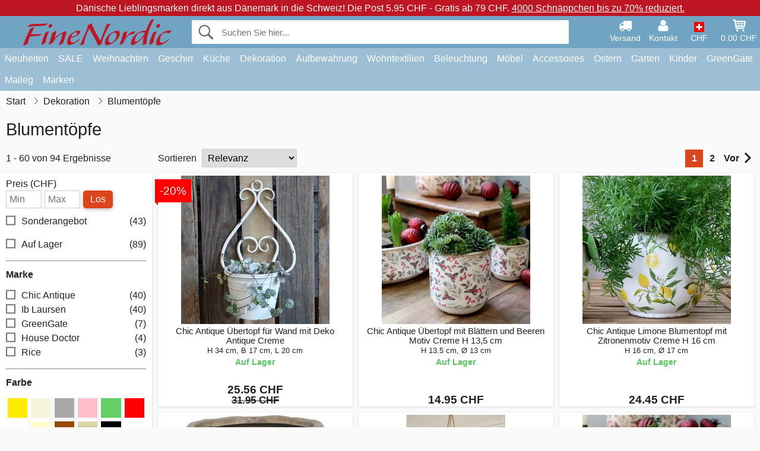

--- FILE ---
content_type: text/html; charset=UTF-8
request_url: https://www.finenordic.ch/blumentoepfe
body_size: 16150
content:
<!DOCTYPE html>
<html lang="de">
<head>
	<meta charset="UTF-8">
	<title>Blumentöpfe günstig online kaufen</title>
	<meta name="description" content="">
	<meta name="robots" content="index,follow">
	<meta name="viewport" content="width=device-width,initial-scale=1">
	<meta name="apple-mobile-web-app-capable" content="yes">
	<link rel="apple-touch-icon" sizes="180x180" href="https://images.finenordic.ch/image/favicon/finenordic/apple-touch-icon.png">
    <link rel="icon" type="image/png" href="https://images.finenordic.ch/image/favicon/finenordic/favicon-32x32.png" sizes="32x32">
    <link rel="icon" type="image/png" href="https://images.finenordic.ch/image/favicon/finenordic/favicon-16x16.png" sizes="16x16">
    <link rel="manifest" href="/static/site_meta/7/manifest.json">
    <link rel="mask-icon" href="https://images.finenordic.ch/image/favicon/finenordic/favicon/safari-pinned-tab.svg" color="#5bbad5">
    <link rel="shortcut icon" href="https://images.finenordic.ch/image/favicon/finenordic/favicon.ico">
    <meta name="msapplication-config" content="/static/site_meta/7/browserconfig.xml">
    <meta name="theme-color" content="#71a3c3">
    <link rel="search" type="application/opensearchdescription+xml" href="/static/site_meta/7/opensearch.xml" title="FineNordic">
	<meta property="og:site_name" content="FineNordic">
	<meta property="og:url" content="https://www.finenordic.ch/blumentoepfe">
	<meta property="og:title" content="Blumentöpfe günstig online kaufen">
	<meta property="og:description" content="">
	<meta property="og:image" content="/image/logo/finenordic/finenordic-large.png">
	<meta property="og:type" content="website">
<link rel="alternate" href="https://www.finenordic.dk/skjulere" hreflang="da-DK"><link rel="alternate" href="https://www.finenordic.com/flower-pots" hreflang="x-default"><link rel="alternate" href="https://www.finenordic.de/blumentoepfe" hreflang="de-DE"><link rel="alternate" href="https://www.finenordic.de/blumentoepfe" hreflang="de-AT"><link rel="alternate" href="https://www.finenordic.no/skjulere" hreflang="no-NO"><link rel="alternate" href="https://www.finenordic.se/ytterkrukor" hreflang="sv-SE"><link rel="alternate" href="https://www.finenordic.co.uk/flower-pots" hreflang="en-GB"><link rel="alternate" href="https://www.finenordic.ch/blumentoepfe" hreflang="de-CH">	
	<link rel="canonical" href="https://www.finenordic.ch/blumentoepfe">
	
	<script>
	var hasCookies = document.cookie.length;
	
	function getCookie(a){if(!hasCookies)return"";a+="=";for(var c=document.cookie.split(";"),b=0;b<c.length;b++){var d=c[b].trim();if(0===d.indexOf(a))return decodeURIComponent(d.substring(a.length).replace(/\+/g, '%20'))}return""};

	function deleteCookie(a) {document.cookie=a+'=;'+'expires=Thu, 01 Jan 1970 00:00:00 GMT';}
	
	if (hasCookies) {
		if (getCookie('redirect_request')) {					
			document.cookie = 'redirect_reply=1;path=/';
			if (getCookie('redirect_reply')) {
				deleteCookie('redirect_request');
				window.location.reload(true);
			}
		}
	}
				
	</script>
	<link rel="stylesheet" href="/static/css/JA9K2mUorld3J3EKb0eN7Q.css"></head>
<body itemscope itemtype="http://schema.org/WebPage">
	<div id="page">
		<div id="page_overlay"></div>		
				<div id="context_notice_wrapper" class="row"><div id="context_notice" style="padding-right:5px;">
<span>Dänische Lieblingsmarken direkt aus Dänemark in die Schweiz!</span>&nbsp;<span>Die Post 5.95 CHF - Gratis ab 79 CHF.</span>&nbsp;<span><a href="/sale">4000 Schnäppchen bis zu 70% reduziert.</a></span>
</div></div>
				<header id="header" class="row main_color_500">
			<div id="header_links">						
				<a class="header_link_item desktop" href="/lieferung">
					<svg width="22" height="22" viewBox="0 0 1792 1792" fill="#fff" focusable="false">
						<path d="M640 1408q0-52-38-90t-90-38-90 38-38 90 38 90 90 38 90-38 38-90zm-384-512h384v-256h-158q-13 0-22 9l-195 195q-9 9-9 22v30zm1280 512q0-52-38-90t-90-38-90 38-38 90 38 90 90 38 90-38 38-90zm256-1088v1024q0 15-4 26.5t-13.5 18.5-16.5 11.5-23.5 6-22.5 2-25.5 0-22.5-.5q0 106-75 181t-181 75-181-75-75-181h-384q0 106-75 181t-181 75-181-75-75-181h-64q-3 0-22.5.5t-25.5 0-22.5-2-23.5-6-16.5-11.5-13.5-18.5-4-26.5q0-26 19-45t45-19v-320q0-8-.5-35t0-38 2.5-34.5 6.5-37 14-30.5 22.5-30l198-198q19-19 50.5-32t58.5-13h160v-192q0-26 19-45t45-19h1024q26 0 45 19t19 45z"></path>
					</svg>
					<span class="text">Versand</span>
				</a>
				<a class="header_link_item desktop" href="/kontakt">
					<svg width="22" height="22" viewBox="0 0 1792 1792" fill="#fff" focusable="false">
						<path d="M1600 1405q0 120-73 189.5t-194 69.5h-874q-121 0-194-69.5t-73-189.5q0-53 3.5-103.5t14-109 26.5-108.5 43-97.5 62-81 85.5-53.5 111.5-20q9 0 42 21.5t74.5 48 108 48 133.5 21.5 133.5-21.5 108-48 74.5-48 42-21.5q61 0 111.5 20t85.5 53.5 62 81 43 97.5 26.5 108.5 14 109 3.5 103.5zm-320-893q0 159-112.5 271.5t-271.5 112.5-271.5-112.5-112.5-271.5 112.5-271.5 271.5-112.5 271.5 112.5 112.5 271.5z"></path>
					</svg>
					<span class="text">Kontakt</span>
				</a>											
				<a href="#" id="change_context_toggle" class="header_link_item"><img id="header_link_flag" src="https://images.finenordic.ch/image/flags/CH.png" /><span class="text">CHF </span></a>											
				<a href="#" id="header_cart" class="header_link_item">					
					<svg viewBox="0 0 19.3 19.3" width="22" height="22" focusable="false" fill="#fff">
						<path d="M19 3c-0.2-0.2-0.5-0.3-0.8-0.3H4.4L4.2 1.5C4.2 1 3.7 0.6 3.3 0.6H1c-0.6 0-1 0.4-1 1s0.4 1 1 1h1.4l1.9 11.2c0 0 0 0.1 0 0.1 0 0.1 0 0.1 0.1 0.2 0 0.1 0.1 0.1 0.1 0.2 0 0 0.1 0.1 0.1 0.1 0.1 0.1 0.1 0.1 0.2 0.1 0 0 0.1 0 0.1 0.1 0.1 0 0.2 0.1 0.4 0.1 0 0 11 0 11 0 0.6 0 1-0.4 1-1s-0.4-1-1-1H6.1l-0.2-1H17.3c0.5 0 0.9-0.4 1-0.9l1-7C19.3 3.5 19.2 3.2 19 3zM17.1 4.6l-0.3 2H13.3v-2H17.1zM12.3 4.6v2h-3v-2H12.3zM12.3 7.6v2h-3v-2H12.3zM8.3 4.6v2h-3c-0.1 0-0.1 0-0.1 0l-0.3-2H8.3zM5.3 7.6H8.3v2H5.6L5.3 7.6zM13.3 9.6v-2h3.4l-0.3 2H13.3z"/>
						<circle cx="6.8" cy="17.1" r="1.5"/>
						<circle cx="15.8" cy="17.1" r="1.5"/>
					</svg>
					<span id="header_cart_total" class="text">0.00 CHF</span>
					<span id="header_cart_text" class="text">Korb</span>						
				</a>	
			</div>
			<div id="header_container" class="container">
				<svg id="menu_toggle" viewBox="0 0 36 24" fill="#fff" focusable="false">
					<path d="M0 24h36v-4H0v4zm0-10h36v-4H0v4zm0-14v4h36v-4H6z"></path>
				</svg>
				<div id="header_logo_container">
					<a href="/">
						<img id="header_logo" src="https://images.finenordic.ch/image/logo/finenordic/finenordic.svg" alt="FineNordic">
					</a>
				</div>
				<div id="header_search">
					<div id="search_wrapper">
												<form action="/suche" method="get" role="search" id="header_search_form" tabindex="-1">	
							<div id="search_input_wrapper">								
								<button id="submit_search" tabindex="-1">
									<div class="spinner">	
										<div class="spinner_inner">
									        <div class="circle_clipper left">
									        	<div class="circle"></div>	        		
									        </div><div class="circle_clipper right">
									          <div class="circle"></div>
									        </div>
								    	</div>
								    </div>
									<svg id="submit_search_icon" viewBox="0 0 16 16" fill="#666" focusable="false">
										<path d="M15.7 13.3l-3.81-3.83A5.93 5.93 0 0 0 13 6c0-3.31-2.69-6-6-6S1 2.69 1 6s2.69 6 6 6c1.3 0 2.48-.41 3.47-1.11l3.83 3.81c.19.2.45.3.7.3.25 0 .52-.09.7-.3a.996.996 0 0 0 0-1.41v.01zM7 10.7c-2.59 0-4.7-2.11-4.7-4.7 0-2.59 2.11-4.7 4.7-4.7 2.59 0 4.7 2.11 4.7 4.7 0 2.59-2.11 4.7-4.7 4.7z"></path>
									</svg>
								</button>
								<input name="q" id="header_search_input" value="" placeholder="Suchen Sie hier..." autocomplete="off" autocorrect="off" autocapitalize="off">
								<button type="button" id="search_close">	
									<svg id="search_close_icon" viewBox="0 0 16 16" fill="#666" focusable="false">
										<path d="M2,0 l6,6 6,-6 2,2 -6,6 6,6 -2,2 -6,-6 -6,6 -2,-2 6,-6 -6,-6z"></path>
									</svg>
								</button>															
							</div>						
							<div id="search_results">
								<div id="search_content"></div>
								<button id="total_results"></button>
								<div id="ajax_no_results" class="row">Leider können wir nichts finden.</div>							
							</div>
						</form>	
					</div>
				</div>			
				<div id="header_cart_spacer"></div>								
			</div>				
		</header>
		<div id="sidebar_cart" tabindex="-1">				
			<div id="cart_summary">
				<div class="sidebar_top row main_color_500 main_color_300_border">
					<div class="sidebar_title">
						<a href="#" class="sidebar_close sidebar_close_js">	
							<svg viewBox="0 0 16 16" width="16" height="16" fill="#fff" focusable="false">
								<path d="M2,0 l6,6 6,-6 2,2 -6,6 6,6 -2,2 -6,-6 -6,6 -2,-2 6,-6 -6,-6z"></path>
							</svg>
							Schließen						</a>
						Warenkorb					</div>								
					<div id="cart_summary_total">Gesamt (<span id="cart_count"></span>):<span id="cart_total"></span></div>	
					<div id="cart_summary_action" class="row">
						<a href="/korb" class="button cart_button_view">
							Korb sehen				
						</a>
						<a href="/korb" class="button action cart_button_checkout">
							Zur Kasse																										
							<svg class="chevron-right" width="12px" height="18px" viewBox="0 0 12 18" fill="#fff" focusable="false">
								<path d="M0.88 2.12L3 0l9 9 -9 9 -2.12-2.12L7.76 9z"></path>
							</svg>					
						</a>						
					</div>												
				</div>
				<div id="cart_summary_inner" class="row">
					<p id="cart_no_products">Ihr Warenkorb ist leer.</p>
					<div id="cart_summary_content" class="row scrollable_section"></div>					
				</div>	
			</div>
		</div>
		<div id="sidebar_context" tabindex="-1">
			<div id="change_context">				
				<div class="sidebar_top row main_color_500 main_color_300_border">
					<div class="sidebar_title">
						<a href="#" class="sidebar_close sidebar_close_js">	
							<svg viewBox="0 0 16 16" width="16" height="16" fill="#fff" focusable="false">
								<path d="M2,0 l6,6 6,-6 2,2 -6,6 6,6 -2,2 -6,-6 -6,6 -2,-2 6,-6 -6,-6z"></path>
							</svg>
							Schließen						</a>
						Land und Währung					</div>
				</div>
				<div id="change_context_inner" class="row scrollable_section">
					<div id="change_context_top">	
						<form method="POST">
							<label class="row" for="country_select">Lieferland</label>										
							<select name="id_country" id="country_select" class="row"></select>
							<label class="row" for="currency_select">Währung</label>
							<select name="id_currency" id="currency_select" class="row"></select>
							<button type="submit" name="action" value="setContext" class="button action" id="submit_context">Aktualisieren</button>
						</form>
					</div>
					<div id="change_context_bottom">	
						<ul>
														<li>
								<a href="/lieferung">Versand und Kosten</a>
							</li>
														<li>
								<a href="/widerrufsrecht-ruecksendung">Widerrufsrecht und Rücksendung</a>
							</li>
														<li>
								<a href="/zahlungsarten">Zahlungsarten</a>
							</li>
														<li>
								<a href="/bei-uns-kaufen">Bei uns kaufen</a>
							</li>
														<li>
								<a href="/faq">Häufig gestellte Fragen</a>
							</li>
														<li>
								<a href="/sendungsverfolgung">Verfolgen Sie Ihre Bestellung</a>
							</li>
														<li>
								<a href="/kontakt">Kontaktieren Sie uns</a>
							</li>
														<li>
								<a href="/ueber-uns">Über uns</a>
							</li>
														<li>
								<a href="/laden">Laden und Öffnungszeiten</a>
							</li>
														<li>
								<a href="/agb">AGB</a>
							</li>
														<li>
								<a href="/presse">Presse</a>
							</li>
														<li>
								<a href="/sitemap">Webseitenübersicht</a>
							</li>
														<li>
								<a href="/jobs">Jobs</a>
							</li>
													</ul>
					</div>	
				</div>
			</div>
		</div>		
		<div id="sidebar_menu">				
		<div role="navigation" id="header_navigation" class="row main_color_300" itemscope itemtype="http://schema.org/SiteNavigationElement">
	<div id="nav_top">	
		<div id="nav_title">
			Menü			
		</div>
		<a href="#" id="nav_close" class="sidebar_close_js">	
			<svg viewBox="0 0 16 16" width="16" height="16" fill="#000" fill-opacity=".54" focusable="false">
				<path d="M2,0 l6,6 6,-6 2,2 -6,6 6,6 -2,2 -6,-6 -6,6 -2,-2 6,-6 -6,-6z"></path>
			</svg>
			Schließen		</a>		
	</div>	
	<nav class="scrollable_section">
		<ul>
					<li>
				<a href="/neuheiten">Neuheiten</a>
								<ul class="sub_menu">
					<li>
						<a href="/neuheiten">Neuheiten (Alles)</a>
					</li>
														
						<li>
							<a href="/neuheiten?marke=greengate">GreenGate Neuheiten</a>
						</li>
														
						<li>
							<a href="/neuheiten?marke=ib-laursen">Ib Laursen Neuheiten</a>
						</li>
														
						<li>
							<a href="/neuheiten?marke=maileg">Maileg Neuheiten</a>
						</li>
														
						<li>
							<a href="/neuheiten?marke=rice">RICE Neuheiten</a>
						</li>
														
						<li>
							<a href="/neuheiten?marke=chic-antique">Chic Antique Neuheiten</a>
						</li>
													
				</ul>
							</li>
					<li>
				<a href="/sale">SALE</a>
								<ul class="sub_menu">
					<li>
						<a href="/sale">SALE (Alles)</a>
					</li>
														
						<li>
							<a href="/suche?marke=greengate&angebot=1">GreenGate SALE</a>
						</li>
														
						<li>
							<a href="/suche?marke=ib-laursen&angebot=1">Ib Laursen SALE</a>
						</li>
														
						<li>
							<a href="/suche?marke=maileg&angebot=1">Maileg SALE</a>
						</li>
														
						<li>
							<a href="/suche?marke=rice&angebot=1">RICE SALE</a>
						</li>
														
						<li>
							<a href="/suche?marke=chic-antique&angebot=1">Chic Antique SALE</a>
						</li>
													
				</ul>
							</li>
					<li>
				<a href="weihnachten">Weihnachten</a>
								<ul class="sub_menu">
					<li>
						<a href="weihnachten">Weihnachten (Alles)</a>
					</li>
														
						<li>
							<a href="advent">Advent</a>
						</li>
														
						<li>
							<a href="weihnachts-baender">Bänder</a>
						</li>
														
						<li>
							<a href="weihnachtsdekoration">Dekoration</a>
						</li>
														
						<li>
							<a href="weihnachtskerzen-kerzenstaender">Kerzen & Kerzenständer</a>
						</li>
														
						<li>
							<a href="weihnachts-verpackungen">Weihnachts-Verpackungen</a>
						</li>
														
						<li>
							<a href="weihnachtsbaeckerei">Weihnachtsbäckerei</a>
						</li>
														
						<li>
							<a href="weihnachtskugeln-anhaenger">Weihnachtsbaumdekoration</a>
						</li>
														
						<li>
							<a href="wichtel">Wichtel</a>
						</li>
													
				</ul>
							</li>
					<li>
				<a href="geschirr-besteck-glas">Geschirr</a>
								<ul class="sub_menu">
					<li>
						<a href="geschirr-besteck-glas">Geschirr (Alles)</a>
					</li>
														
						<li>
							<a href="backformen">Backformen</a>
						</li>
														
						<li>
							<a href="besteck">Besteck</a>
						</li>
														
						<li>
							<a href="brotkoerbe">Brotkörbe</a>
						</li>
														
						<li>
							<a href="eierbecher">Eierbecher</a>
						</li>
														
						<li>
							<a href="glaeser">Gläser</a>
						</li>
														
						<li>
							<a href="kaffeekannen">Kaffeekannen</a>
						</li>
														
						<li>
							<a href="karaffen-flaschen">Karaffen & Flaschen</a>
						</li>
														
						<li>
							<a href="kruege-kannen">Krüge & Kannen</a>
						</li>
														
						<li>
							<a href="latte-cups-becher">Latte Cups / Becher</a>
						</li>
														
						<li>
							<a href="papierservietten">Papierservietten</a>
						</li>
														
						<li>
							<a href="salz-und-pfeffer">Salz und Pfeffer</a>
						</li>
														
						<li>
							<a href="schalen">Schalen</a>
						</li>
														
						<li>
							<a href="schalen-etageren">Schalen & Etageren</a>
						</li>
														
						<li>
							<a href="schuesseln">Schüsseln</a>
						</li>
														
						<li>
							<a href="serviettenhalter">Serviettenhalter</a>
						</li>
														
						<li>
							<a href="brotkorb-servietten">Stoffservietten</a>
						</li>
														
						<li>
							<a href="tabletts">Tabletts</a>
						</li>
														
						<li>
							<a href="tassen-becher">Tassen und Becher</a>
						</li>
														
						<li>
							<a href="teekannen">Teekannen</a>
						</li>
														
						<li>
							<a href="teller">Teller und Frühstücksbretter</a>
						</li>
														
						<li>
							<a href="tischdecken">Tischdecken</a>
						</li>
														
						<li>
							<a href="tischsets">Tischsets</a>
						</li>
														
						<li>
							<a href="tortenplatten-glashauben">Tortenplatten & Glashauben</a>
						</li>
														
						<li>
							<a href="untersetzer">Untersetzer</a>
						</li>
														
						<li>
							<a href="zuckerdosen">Zuckerdosen</a>
						</li>
													
				</ul>
							</li>
					<li>
				<a href="kueche">Küche</a>
								<ul class="sub_menu">
					<li>
						<a href="kueche">Küche (Alles)</a>
					</li>
														
						<li>
							<a href="abwasch-zubehoer">Abwasch & Zubehör</a>
						</li>
														
						<li>
							<a href="backzubehoer">Backzubehör</a>
						</li>
														
						<li>
							<a href="brotdosen">Brotdosen</a>
						</li>
														
						<li>
							<a href="dosen">Dosen</a>
						</li>
														
						<li>
							<a href="geschirrtuecher">Geschirrtücher</a>
						</li>
														
						<li>
							<a href="kuechendekoration">Küchendekoration</a>
						</li>
														
						<li>
							<a href="kuechenhelfer">Küchenhelfer</a>
						</li>
														
						<li>
							<a href="kuehltaschen">Kühltaschen</a>
						</li>
														
						<li>
							<a href="lunchboxen">Lunchboxen</a>
						</li>
														
						<li>
							<a href="messer-schneidebretter">Messer & Schneidebretter</a>
						</li>
														
						<li>
							<a href="schuerzen">Schürzen</a>
						</li>
														
						<li>
							<a href="seifen-seifenspender">Seifen & Seifenspender</a>
						</li>
														
						<li>
							<a href="tee">Tee</a>
						</li>
														
						<li>
							<a href="thermoskannen">Thermoskannen</a>
						</li>
														
						<li>
							<a href="topflappen">Topflappen</a>
						</li>
														
						<li>
							<a href="vorratsglaeser">Vorratsgläser</a>
						</li>
													
				</ul>
							</li>
					<li>
				<a href="dekoration">Dekoration</a>
								<ul class="sub_menu">
					<li>
						<a href="dekoration">Dekoration (Alles)</a>
					</li>
														
						<li>
							<a href="badezimmer-zubehoer">Badezimmer-Zubehör</a>
						</li>
														
						<li>
							<a href="bilderrahmen">Bilderrahmen</a>
						</li>
														
						<li>
							<a href="blumentoepfe">Blumentöpfe</a>
						</li>
														
						<li>
							<a href="buecher-magazine">Bücher und Magazine</a>
						</li>
														
						<li>
							<a href="metallschilder">Emailleschilder</a>
						</li>
														
						<li>
							<a href="farben">Farben</a>
						</li>
														
						<li>
							<a href="geschenkpapier-karten">Geschenkpapier & Karten</a>
						</li>
														
						<li>
							<a href="holzschilder-kreidetafeln">Holzschilder & Kreidetafeln</a>
						</li>
														
						<li>
							<a href="kerzen">Kerzen</a>
						</li>
														
						<li>
							<a href="kerzenstaender">Kerzenständer</a>
						</li>
														
						<li>
							<a href="pinnwaende">Pinnwände</a>
						</li>
														
						<li>
							<a href="schalen-tabletts">Schalen & Tabletts</a>
						</li>
														
						<li>
							<a href="teelichthalter">Teelichthalter</a>
						</li>
														
						<li>
							<a href="uhren">Uhren</a>
						</li>
														
						<li>
							<a href="vasen">Vasen</a>
						</li>
														
						<li>
							<a href="wallsticker">Wallsticker</a>
						</li>
														
						<li>
							<a href="waschkueche">Waschküche</a>
						</li>
														
						<li>
							<a href="windlichter">Windlichter</a>
						</li>
														
						<li>
							<a href="wohn-accessoires">Wohn-Accessoires</a>
						</li>
													
				</ul>
							</li>
					<li>
				<a href="kleinaufbewahrung">Aufbewahrung</a>
								<ul class="sub_menu">
					<li>
						<a href="kleinaufbewahrung">Aufbewahrung (Alles)</a>
					</li>
														
						<li>
							<a href="drahtkoerbe">Drahtkörbe</a>
						</li>
														
						<li>
							<a href="drahtregale-drahthaken">Drahtregale & Drahthaken</a>
						</li>
														
						<li>
							<a href="holzkisten">Holzkisten</a>
						</li>
														
						<li>
							<a href="kartenhalter-zeitschriftenhalter">Kartenhalter & Zeitschriftenhalter</a>
						</li>
														
						<li>
							<a href="kleine-kartons-dosen-glasboxen">Kleine Kartons, Dosen & Glasboxen</a>
						</li>
														
						<li>
							<a href="weidekoerbe-zinkkoerbe-und-metallkisten">Weidekörbe, Zinkkörbe und Metallkisten</a>
						</li>
													
				</ul>
							</li>
					<li>
				<a href="wohntextilien">Wohntextilien</a>
								<ul class="sub_menu">
					<li>
						<a href="wohntextilien">Wohntextilien (Alles)</a>
					</li>
														
						<li>
							<a href="baender">Bänder</a>
						</li>
														
						<li>
							<a href="fussmatten">Fußmatten</a>
						</li>
														
						<li>
							<a href="kissen">Kissen</a>
						</li>
														
						<li>
							<a href="kissenfuellungen">Kissenfüllungen</a>
						</li>
														
						<li>
							<a href="quilts">Quilts</a>
						</li>
														
						<li>
							<a href="sitzkissen-sitzpuff">Sitzkissen & Sitzpuff</a>
						</li>
														
						<li>
							<a href="teppiche">Teppiche</a>
						</li>
														
						<li>
							<a href="wolldecken">Wolldecken</a>
						</li>
													
				</ul>
							</li>
					<li>
				<a href="lampen">Beleuchtung</a>
								<ul class="sub_menu">
					<li>
						<a href="lampen">Beleuchtung (Alles)</a>
					</li>
														
						<li>
							<a href="gluehbirnen">Glühbirnen</a>
						</li>
														
						<li>
							<a href="haengelampen">Hängelampen</a>
						</li>
														
						<li>
							<a href="kristall-kronleuchter">Kristall-Kronleuchter</a>
						</li>
														
						<li>
							<a href="lampenschirme">Lampenschirme</a>
						</li>
														
						<li>
							<a href="prisme-kronleuchter">Prismen Kronleuchter</a>
						</li>
														
						<li>
							<a href="tischlampen">Tischlampen</a>
						</li>
														
						<li>
							<a href="wandlampen">Wandlampen</a>
						</li>
													
				</ul>
							</li>
					<li>
				<a href="moebel">Möbel</a>
								<ul class="sub_menu">
					<li>
						<a href="moebel">Möbel (Alles)</a>
					</li>
														
						<li>
							<a href="banke-hocker">Bänke & Hocker</a>
						</li>
														
						<li>
							<a href="haken">Haken</a>
						</li>
														
						<li>
							<a href="hakenleisten">Hakenleisten</a>
						</li>
														
						<li>
							<a href="moebelgriffe">Möbelgriffe</a>
						</li>
														
						<li>
							<a href="porzellangriffe">Porzellangriffe</a>
						</li>
														
						<li>
							<a href="regale">Regale</a>
						</li>
														
						<li>
							<a href="schraenke">Schränke</a>
						</li>
														
						<li>
							<a href="spiegel">Spiegel</a>
						</li>
														
						<li>
							<a href="stuhle">Stühle</a>
						</li>
														
						<li>
							<a href="tellerregale">Tellerregale</a>
						</li>
														
						<li>
							<a href="tische-beistelltische">Tische & Beistelltische</a>
						</li>
													
				</ul>
							</li>
					<li>
				<a href="accessoires">Accessoires</a>
								<ul class="sub_menu">
					<li>
						<a href="accessoires">Accessoires (Alles)</a>
					</li>
														
						<li>
							<a href="kulturbeutel-kosmetiktaschen">Kulturbeutel & Kosmetiktaschen</a>
						</li>
														
						<li>
							<a href="taschen">Taschen</a>
						</li>
													
				</ul>
							</li>
					<li>
				<a href="ostern">Ostern</a>
								<ul class="sub_menu">
					<li>
						<a href="ostern">Ostern (Alles)</a>
					</li>
														
						<li>
							<a href="osterdekoration">Osterdekoration</a>
						</li>
														
						<li>
							<a href="ostereier">Ostereier</a>
						</li>
														
						<li>
							<a href="ostergeschirr">Ostergeschirr</a>
						</li>
														
						<li>
							<a href="osterhasen">Osterhasen</a>
						</li>
													
				</ul>
							</li>
					<li>
				<a href="garten">Garten</a>
								<ul class="sub_menu">
					<li>
						<a href="garten">Garten (Alles)</a>
					</li>
														
						<li>
							<a href="balkonkaesten">Balkonkästen</a>
						</li>
														
						<li>
							<a href="garten-accessoires">Garten-Accessoires</a>
						</li>
														
						<li>
							<a href="wasserkannen">Wasserkannen</a>
						</li>
													
				</ul>
							</li>
					<li>
				<a href="kinder">Kinder</a>
								<ul class="sub_menu">
					<li>
						<a href="kinder">Kinder (Alles)</a>
					</li>
														
						<li>
							<a href="kinderaccessories">Kinder Accessoires</a>
						</li>
														
						<li>
							<a href="kinder-geschenkverpackung">Kinder-Geschenkverpackung</a>
						</li>
														
						<li>
							<a href="kinderfeste">Kinderfeste</a>
						</li>
														
						<li>
							<a href="kindergeschirr">Kindergeschirr</a>
						</li>
														
						<li>
							<a href="kinderlampen">Kinderlampen</a>
						</li>
														
						<li>
							<a href="kinderlunchboxen">Kinderlunchboxen</a>
						</li>
														
						<li>
							<a href="kinderzimmer">Kinderzimmer</a>
						</li>
														
						<li>
							<a href="spielsachen">Spielsachen</a>
						</li>
													
				</ul>
							</li>
					<li>
				<a href="green-gate">GreenGate</a>
								<ul class="sub_menu">
					<li>
						<a href="green-gate">GreenGate (Alles)</a>
					</li>
														
						<li>
							<a href="green-gate-geschirr">GreenGate Geschirr</a>
						</li>
														
						<li>
							<a href="green-gate-kueche">GreenGate Küche</a>
						</li>
														
						<li>
							<a href="green-gate-quilts-kissen">GreenGate Quilts & Kissen</a>
						</li>
														
						<li>
							<a href="green-gate-serien">GreenGate Serien</a>
						</li>
														
						<li>
							<a href="green-gate-taschen-accessoires">GreenGate Taschen & Accessoires</a>
						</li>
														
						<li>
							<a href="green-gate-weihnachten">GreenGate Weihnachten</a>
						</li>
														
						<li>
							<a href="green-gate-wohnen">GreenGate Wohnen</a>
						</li>
													
				</ul>
							</li>
					<li>
				<a href="maileg">Maileg</a>
								<ul class="sub_menu">
					<li>
						<a href="maileg">Maileg (Alles)</a>
					</li>
														
						<li>
							<a href="maileg-advent">Maileg Advent</a>
						</li>
														
						<li>
							<a href="maileg-baby-kinderspielzeug">Maileg Baby- & Kinderspielzeug</a>
						</li>
														
						<li>
							<a href="maileg-baumschmuck-anhaenger">Maileg Baumschmuck & Anhänger</a>
						</li>
														
						<li>
							<a href="maileg-dekoration">Maileg Dekoration</a>
						</li>
														
						<li>
							<a href="maileg-kaninchen">Maileg Kaninchen & Hasen</a>
						</li>
														
						<li>
							<a href="maileg-karten-papier-baender-kerzen">Maileg Karten, Papier, Bänder & Kerzen</a>
						</li>
														
						<li>
							<a href="maileg-kinder-accessories">Maileg Kinder Accessoires</a>
						</li>
														
						<li>
							<a href="maileg-maeuse">Maileg Mäuse</a>
						</li>
														
						<li>
							<a href="maileg-ostern">Maileg Ostern</a>
						</li>
														
						<li>
							<a href="maileg-weihnachtsbaeckerei">Maileg Weihnachtsbäckerei</a>
						</li>
														
						<li>
							<a href="maileg-weihnachtswichtel">Maileg Weihnachtswichtel</a>
						</li>
													
				</ul>
							</li>
					<li>
				<a href="/suche">Marken</a>
								<ul class="sub_menu">
					<li>
						<a href="/suche">Marken (Alles)</a>
					</li>
														
						<li>
							<a href="bloomingville">Bloomingville</a>
						</li>
														
						<li>
							<a href="chic-antique">Chic Antique</a>
						</li>
														
						<li>
							<a href="green-gate">GreenGate</a>
						</li>
														
						<li>
							<a href="house-doctor">House Doctor</a>
						</li>
														
						<li>
							<a href="ib-laursen">Ib Laursen</a>
						</li>
														
						<li>
							<a href="jeanne-d-arc-living">Jeanne d'Arc Living</a>
						</li>
														
						<li>
							<a href="maileg">Maileg</a>
						</li>
														
						<li>
							<a href="pip-studio">Pip Studio</a>
						</li>
														
						<li>
							<a href="rice">Rice</a>
						</li>
													
				</ul>
							</li>
				</ul>
	</nav>
</div>		</div>
				<div id="breadcrumb" class="row">
	<ol itemscope itemtype="http://schema.org/BreadcrumbList">
					<li class="breadcrumb_item first_item" itemprop="itemListElement" itemscope itemtype="http://schema.org/ListItem">			
				<a href="/" itemprop="item">
					<span itemprop="name">Start</span>
				</a>
				<meta itemprop="position" content="1">			
			</li>
						<li class="breadcrumb_item" itemprop="itemListElement" itemscope itemtype="http://schema.org/ListItem">			
				<a href="/dekoration" itemprop="item">
					<span itemprop="name">Dekoration</span>
				</a>
				<meta itemprop="position" content="2">			
			</li>
						<li class="breadcrumb_item">Blumentöpfe</li>
				</ol>
</div>
<div class="row" itemprop="mainContentOfPage">	
	<div id="category_top" class="row">
		<h1 id="category_title">Blumentöpfe</h1>
		<div id="filter_toggle_container">
	<button id="filter_toggle" class="button">
		Filter		<span class="filter_count">
				</span>
	</button>
</div>		
<div id="product_count">
	1 - 60 von 94 Ergebnisse</div>		<div id="list_sort_container">
	<label for="list_sort">Sortieren</label>
	<select id="list_sort">		
		<option value="price-asc">Preis: aufsteigend</option>
		<option value="price-desc">Preis: absteigend</option>
		<option value="relevance-desc" selected>Relevanz</option>
		<option value="date-desc">Neueste zuerst</option>
		<option value="name-asc">Name</option>		
	</select>
</div>		
							
<div class="pagination_container">
	<ul class="pagination">
		<li><a class="pagination_link active" data-page-num="1" href="/blumentoepfe?p=1">1</a></li><li><a class="pagination_link " data-page-num="2" href="/blumentoepfe?p=2">2</a></li><li><a class="pagination_link next" data-page-num="2" href="/blumentoepfe?p=2" rel="next">Vor<svg class="chevron-right" width="12px" height="18px" viewBox="0 0 12 18" fill="#222" focusable="false"><path d="M0.88 2.12L3 0l9 9 -9 9 -2.12-2.12L7.76 9z"></path></svg></a></li>	</ul>
</div>						</div>
	<div id="list_wrapper" class="row">
		<div id="loading_overlay">
			<div class="spinner">	
				<div class="spinner_inner">
			        <div class="circle_clipper left">
			        	<div class="circle"></div>	        		
			        </div><div class="circle_clipper right">
			          <div class="circle"></div>
			        </div>
		    	</div>
		    </div>
		</div>
		<div id="left_column">
			<div class="filter_wrapper">
	<div id="filter_top">
		<div id="filter_title">	
			Filter<span class="filter_count"></span><span id="filter_result_count" class="result_count">94 Ergebnisse</span>		</div>	
		<a href="#" id="filter_close" class="sidebar_close_js">
			<svg viewBox="0 0 16 16" width="16" height="16" fill="#000" fill-opacity=".54" focusable="false">
				<path d="M2,0 l6,6 6,-6 2,2 -6,6 6,6 -2,2 -6,-6 -6,6 -2,-2 6,-6 -6,-6z"></path>
			</svg>
			Schließen		</a>
	</div>
	<div class="filter_container">
		<div class="row">
			<button class="button reset_filters">Filter nullstellen</button>
		</div>
		<form method="GET" id="range_price" class="range_form">
			<label for="price_min">Preis (CHF)</label>
			<input id="price_min" class="range_min" value="" placeholder="Min" maxlength="10" /><input id="price_max" class="range_max" value="" placeholder="Max" maxlength="10" /><button class="button range_submit" data-group="price">Los</button>						
		</form>
				<div id="filter_box">
			<div class="filter_section_wrapper _on_sale" id="angebot"><div class="filter_section"><label><input autocomplete="off" type="checkbox" data-value="1"><span class="checkbox_pseudo"></span>Sonderangebot<span class="category_count">(43)</span></label></div></div><div class="filter_section_wrapper _in_stock" id="auf-lager"><div class="filter_section"><label><input autocomplete="off" type="checkbox" data-value="1"><span class="checkbox_pseudo"></span>Auf Lager<span class="category_count">(89)</span></label></div></div><div class="filter_section_wrapper _2" id="marke"><div class="filter_section_heading">Marke</div><div class="filter_section"><label><input autocomplete="off" type="checkbox" data-value="chic-antique"><span class="checkbox_pseudo"></span>Chic Antique<span class="category_count">(40)</span></label><label><input autocomplete="off" type="checkbox" data-value="ib-laursen"><span class="checkbox_pseudo"></span>Ib Laursen<span class="category_count">(40)</span></label><label><input autocomplete="off" type="checkbox" data-value="greengate"><span class="checkbox_pseudo"></span>GreenGate<span class="category_count">(7)</span></label><label><input autocomplete="off" type="checkbox" data-value="house-doctor"><span class="checkbox_pseudo"></span>House Doctor<span class="category_count">(4)</span></label><label><input autocomplete="off" type="checkbox" data-value="rice"><span class="checkbox_pseudo"></span>Rice<span class="category_count">(3)</span></label></div></div><div class="filter_section_wrapper _3" id="farbe"><div class="filter_section_heading">Farbe</div><div class="filter_section"><label><input autocomplete="off" type="checkbox" data-value="gelb" data-name="Gelb"><span class="tooltip_trigger color_box _1430" data-tooltip="Gelb"><span></span></span></label><label><input autocomplete="off" type="checkbox" data-value="beige" data-name="Beige"><span class="tooltip_trigger color_box _1442" data-tooltip="Beige"><span></span></span></label><label><input autocomplete="off" type="checkbox" data-value="grau" data-name="Grau"><span class="tooltip_trigger color_box _1432" data-tooltip="Grau"><span></span></span></label><label><input autocomplete="off" type="checkbox" data-value="rosa" data-name="Rosa"><span class="tooltip_trigger color_box _1426" data-tooltip="Rosa"><span></span></span></label><label><input autocomplete="off" type="checkbox" data-value="gruen" data-name="Grün"><span class="tooltip_trigger color_box _1422" data-tooltip="Grün"><span></span></span></label><label><input autocomplete="off" type="checkbox" data-value="rot" data-name="Rot"><span class="tooltip_trigger color_box _1420" data-tooltip="Rot"><span></span></span></label><label><input autocomplete="off" type="checkbox" data-value="transparent" data-name="Transparent"><span class="tooltip_trigger color_box _1445" data-tooltip="Transparent"><span></span></span></label><label><input autocomplete="off" type="checkbox" data-value="creme" data-name="Creme"><span class="tooltip_trigger color_box _1441" data-tooltip="Creme"><span></span></span></label><label><input autocomplete="off" type="checkbox" data-value="braun" data-name="Braun"><span class="tooltip_trigger color_box _1444" data-tooltip="Braun"><span></span></span></label><label><input autocomplete="off" type="checkbox" data-value="messing" data-name="Messing"><span class="tooltip_trigger color_box _1437" data-tooltip="Messing"><span></span></span></label><label><input autocomplete="off" type="checkbox" data-value="schwarz" data-name="Schwarz"><span class="tooltip_trigger color_box _1434" data-tooltip="Schwarz"><span></span></span></label><label><input autocomplete="off" type="checkbox" data-value="weiss" data-name="Weiß"><span class="tooltip_trigger color_box _1440" data-tooltip="Weiß"><span></span></span></label></div></div><div class="filter_section_wrapper _4" id="serie"><div class="filter_section_heading">Serie</div><div class="filter_section"><label><input autocomplete="off" type="checkbox" data-value="greengate-alice"><span class="checkbox_pseudo"></span>GreenGate Alice<span class="category_count">(6)</span></label><label><input autocomplete="off" type="checkbox" data-value="greengate-berry"><span class="checkbox_pseudo"></span>GreenGate Berry<span class="category_count">(1)</span></label></div></div><div class="filter_section_wrapper _5" id="material"><div class="filter_section_heading">Material</div><div class="filter_section"><label><input autocomplete="off" type="checkbox" data-value="keramik"><span class="checkbox_pseudo"></span>Keramik<span class="category_count">(48)</span></label><label><input autocomplete="off" type="checkbox" data-value="metall"><span class="checkbox_pseudo"></span>Metall<span class="category_count">(12)</span></label><label><input autocomplete="off" type="checkbox" data-value="glas"><span class="checkbox_pseudo"></span>Glas<span class="category_count">(10)</span></label><label><input autocomplete="off" type="checkbox" data-value="zement"><span class="checkbox_pseudo"></span>Zement<span class="category_count">(10)</span></label><label><input autocomplete="off" type="checkbox" data-value="porzellan"><span class="checkbox_pseudo"></span>Porzellan<span class="category_count">(6)</span></label><label><input autocomplete="off" type="checkbox" data-value="weide"><span class="checkbox_pseudo"></span>Weide<span class="category_count">(6)</span></label><label><input autocomplete="off" type="checkbox" data-value="baumwolle"><span class="checkbox_pseudo"></span>Baumwolle<span class="category_count">(1)</span></label><label><input autocomplete="off" type="checkbox" data-value="jute"><span class="checkbox_pseudo"></span>Jute<span class="category_count">(1)</span></label></div></div><div class="filter_section_wrapper _23" id="produktgruppe"><div class="filter_section_heading">Produktgruppe</div><div class="filter_section"><label><input autocomplete="off" type="checkbox" data-value="dekoration"><span class="checkbox_pseudo"></span>Dekoration<span class="category_count">(94)</span></label><label><input autocomplete="off" type="checkbox" data-value="garten"><span class="checkbox_pseudo"></span>Garten<span class="category_count">(1)</span></label></div></div><div class="filter_section_wrapper _24" id="produktart"><div class="filter_section_heading">Produktart</div><div class="filter_section"><label><input autocomplete="off" type="checkbox" data-value="blumentoepfe"><span class="checkbox_pseudo"></span>Blumentöpfe<span class="category_count">(94)</span></label></div></div><div class="filter_section_wrapper _non_chillfiltered" id="nicht-chillfiltered"></div><div class="filter_section_wrapper _natural_colour" id="natuerliche-farbe"></div>			
		</div>
	</div>
</div>

		</div>	
		<div id="right_column">		
			<div class="row product_list_wrapper">		
				<div id="enabled_filters" class="row" style="display:none">	
	<div id="enabled_filters_inner">
		<span class="title">Filter:</span>		<div class="row">
			<button class="button reset_filters">Filter nullstellen</button>
		</div>	
	</div>
</div>				<div id="product_list_ajax" class="transition">
					<ul class="product_list grid"><li><a class="product" href="/chic-antique-uebertopf-fuer-wand-mit-deko-antique-creme.html"><div class="ribbon sale">-20%</div><div class="image_container"><picture><source media="(min-width:768px)" srcset="https://images.finenordic.ch/image/84347-medium-1730538633/chic-antique-uebertopf-fuer-wand-mit-deko-antique-creme.webp" type="image/webp"><source media="(min-width:768px)" srcset="https://images.finenordic.ch/image/84347-medium-1730538633/chic-antique-uebertopf-fuer-wand-mit-deko-antique-creme.jpg"><source srcset="https://images.finenordic.ch/image/84347-small-1730538633/chic-antique-uebertopf-fuer-wand-mit-deko-antique-creme.webp" type="image/webp"><source srcset="https://images.finenordic.ch/image/84347-small-1730538633/chic-antique-uebertopf-fuer-wand-mit-deko-antique-creme.jpg"><img src="https://images.finenordic.ch/image/84347-medium-1730538633/chic-antique-uebertopf-fuer-wand-mit-deko-antique-creme.jpg"></picture></div><div class="details"><h5 class="name">Chic Antique Übertopf für Wand mit Deko Antique Creme</h5><span class="name_extra">H 34 cm, B 17 cm, L 20 cm</span><div class="quantity">Auf Lager</div></div><div class="price">25.56 CHF<div class="price_before">31.95 CHF</div></div></a></li><li><a class="product" href="/chic-antique-uebertopf-mit-blaettern-und-beeren-motiv-creme-h-13-5-cm.html"><div class="image_container"><picture><source media="(min-width:768px)" srcset="https://images.finenordic.ch/image/88714-medium-1741257718/chic-antique-uebertopf-mit-blaettern-und-beeren-motiv-creme-h-13-5-cm.webp" type="image/webp"><source media="(min-width:768px)" srcset="https://images.finenordic.ch/image/88714-medium-1741257718/chic-antique-uebertopf-mit-blaettern-und-beeren-motiv-creme-h-13-5-cm.jpg"><source srcset="https://images.finenordic.ch/image/88714-small-1741257718/chic-antique-uebertopf-mit-blaettern-und-beeren-motiv-creme-h-13-5-cm.webp" type="image/webp"><source srcset="https://images.finenordic.ch/image/88714-small-1741257718/chic-antique-uebertopf-mit-blaettern-und-beeren-motiv-creme-h-13-5-cm.jpg"><img src="https://images.finenordic.ch/image/88714-medium-1741257718/chic-antique-uebertopf-mit-blaettern-und-beeren-motiv-creme-h-13-5-cm.jpg"></picture></div><div class="details"><h5 class="name">Chic Antique Übertopf mit Blättern und Beeren Motiv Creme H 13,5 cm</h5><span class="name_extra">H 13.5 cm, Ø 13 cm</span><div class="quantity">Auf Lager</div></div><div class="price">14.95 CHF</div></a></li><li><a class="product" href="/chic-antique-limone-blumentopf-mit-zitronenmotiv-creme-h-16-cm.html"><div class="image_container"><picture class="lazy"><source media="(min-width:768px)" data-src="https://images.finenordic.ch/image/84374-medium-1730538652/chic-antique-limone-blumentopf-mit-zitronenmotiv-creme-h-16-cm.jpg"><source data-src="https://images.finenordic.ch/image/84374-small-1730538652/chic-antique-limone-blumentopf-mit-zitronenmotiv-creme-h-16-cm.jpg"><img data-src="https://images.finenordic.ch/image/84374-medium-1730538652/chic-antique-limone-blumentopf-mit-zitronenmotiv-creme-h-16-cm.jpg"></picture></div><div class="details"><h5 class="name">Chic Antique Limone Blumentopf mit Zitronenmotiv Creme H 16 cm</h5><span class="name_extra">H 16 cm, Ø 17 cm</span><div class="quantity">Auf Lager</div></div><div class="price">24.45 CHF</div></a></li><li><a class="product" href="/chic-antique-nancy-blumentopf-mit-blumenmotiv-creme-h-13-oe-15-cm.html"><div class="image_container"><picture class="lazy"><source media="(min-width:768px)" data-src="https://images.finenordic.ch/image/84422-medium-1730538686/chic-antique-nancy-blumentopf-mit-blumenmotiv-creme-h-13-oe-15-cm.jpg"><source data-src="https://images.finenordic.ch/image/84422-small-1730538686/chic-antique-nancy-blumentopf-mit-blumenmotiv-creme-h-13-oe-15-cm.jpg"><img data-src="https://images.finenordic.ch/image/84422-medium-1730538686/chic-antique-nancy-blumentopf-mit-blumenmotiv-creme-h-13-oe-15-cm.jpg"></picture></div><div class="details"><h5 class="name">Chic Antique Nancy Blumentopf mit Blumenmotiv Creme H 13/Ø 15 cm</h5><span class="name_extra">H 13 cm, Ø 15 cm</span><div class="quantity">Auf Lager</div></div><div class="price">15.95 CHF</div></a></li><li><a class="product" href="/ib-laursen-haengetopf-seegras.html"><div class="image_container"><picture class="lazy"><source media="(min-width:768px)" data-src="https://images.finenordic.ch/image/86174-medium-1734696780/ib-laursen-haengetopf-seegras.jpg"><source data-src="https://images.finenordic.ch/image/86174-small-1734696780/ib-laursen-haengetopf-seegras.jpg"><img data-src="https://images.finenordic.ch/image/86174-medium-1734696780/ib-laursen-haengetopf-seegras.jpg"></picture></div><div class="details"><h5 class="name">Ib Laursen Hängetopf Seegras</h5><span class="name_extra">H 15 cm, Ø 23 cm</span><div class="quantity">Auf Lager</div></div><div class="price">15.95 CHF</div></a></li><li><a class="product" href="/chic-antique-uebertopf-mit-blaettern-und-beeren-motiv-creme-h-10-cm.html"><div class="image_container"><picture class="lazy"><source media="(min-width:768px)" data-src="https://images.finenordic.ch/image/88712-medium-1741257716/chic-antique-uebertopf-mit-blaettern-und-beeren-motiv-creme-h-10-cm.jpg"><source data-src="https://images.finenordic.ch/image/88712-small-1741257716/chic-antique-uebertopf-mit-blaettern-und-beeren-motiv-creme-h-10-cm.jpg"><img data-src="https://images.finenordic.ch/image/88712-medium-1741257716/chic-antique-uebertopf-mit-blaettern-und-beeren-motiv-creme-h-10-cm.jpg"></picture></div><div class="details"><h5 class="name">Chic Antique Übertopf mit Blättern und Beeren Motiv Creme H 10 cm</h5><span class="name_extra">H 10 cm, Ø 10 cm</span><div class="quantity">Auf Lager</div></div><div class="price">9.45 CHF</div></a></li><li><a class="product" href="/chic-antique-franzoesische-wandaufhaengung.html"><div class="image_container"><picture class="lazy"><source media="(min-width:768px)" data-src="https://images.finenordic.ch/image/64027-medium-1643633556/chic-antique-franzoesische-wandaufhaengung.jpg"><source data-src="https://images.finenordic.ch/image/64027-small-1643633556/chic-antique-franzoesische-wandaufhaengung.jpg"><img data-src="https://images.finenordic.ch/image/64027-medium-1643633556/chic-antique-franzoesische-wandaufhaengung.jpg"></picture></div><div class="details"><h5 class="name">Chic Antique Französische Wandaufhängung</h5><span class="name_extra">H 54 cm, B 40 cm</span><div class="quantity">Auf Lager</div></div><div class="price">44.90 CHF</div></a></li><li><a class="product" href="/ib-laursen-blumentopf-daisy-mehrfarbig.html"><div class="image_container"><picture class="lazy"><source media="(min-width:768px)" data-src="https://images.finenordic.ch/image/92594-medium-1763728439/ib-laursen-blumentopf-daisy-mehrfarbig.jpg"><source data-src="https://images.finenordic.ch/image/92594-small-1763728439/ib-laursen-blumentopf-daisy-mehrfarbig.jpg"><img data-src="https://images.finenordic.ch/image/92594-medium-1763728439/ib-laursen-blumentopf-daisy-mehrfarbig.jpg"></picture></div><div class="details"><h5 class="name">Ib Laursen Blumentopf &quot;Daisy&quot; - Mehrfarbig</h5><span class="name_extra">H 11.3 cm, Ø 15.5 cm</span><div class="quantity">Auf Lager</div></div><div class="price">25.45 CHF</div></a></li><li><a class="product" href="/chic-antique-limone-blumentopf-mit-zitronenmotiv-creme-h-14-cm.html"><div class="image_container"><picture class="lazy"><source media="(min-width:768px)" data-src="https://images.finenordic.ch/image/84368-medium-1730538647/chic-antique-limone-blumentopf-mit-zitronenmotiv-creme-h-14-cm.jpg"><source data-src="https://images.finenordic.ch/image/84368-small-1730538647/chic-antique-limone-blumentopf-mit-zitronenmotiv-creme-h-14-cm.jpg"><img data-src="https://images.finenordic.ch/image/84368-medium-1730538647/chic-antique-limone-blumentopf-mit-zitronenmotiv-creme-h-14-cm.jpg"></picture></div><div class="details"><h5 class="name">Chic Antique Limone Blumentopf mit Zitronenmotiv Creme H 14 cm</h5><span class="name_extra">H 14 cm, Ø 15 cm</span><div class="quantity">Auf Lager</div></div><div class="price">15.95 CHF</div></a></li><li><a class="product" href="/chic-antique-maxime-uebertopf-mit-blumenmuster-creme-h-11-cm.html"><div class="image_container"><picture class="lazy"><source media="(min-width:768px)" data-src="https://images.finenordic.ch/image/88704-medium-1741257711/chic-antique-maxime-uebertopf-mit-blumenmuster-creme-h-11-cm.jpg"><source data-src="https://images.finenordic.ch/image/88704-small-1741257711/chic-antique-maxime-uebertopf-mit-blumenmuster-creme-h-11-cm.jpg"><img data-src="https://images.finenordic.ch/image/88704-medium-1741257711/chic-antique-maxime-uebertopf-mit-blumenmuster-creme-h-11-cm.jpg"></picture></div><div class="details"><h5 class="name">Chic Antique Maxime Übertopf mit Blumenmuster Creme H 11 cm</h5><span class="name_extra">H 11 cm, Ø 12 cm</span><div class="quantity">Auf Lager</div></div><div class="price">10.45 CHF</div></a></li><li><a class="product" href="/chic-antique-cavaillon-blumentopf-mit-blumenmotiv-creme-h-14-5-cm.html"><div class="image_container"><picture class="lazy"><source media="(min-width:768px)" data-src="https://images.finenordic.ch/image/84448-medium-1730538704/chic-antique-cavaillon-blumentopf-mit-blumenmotiv-creme-h-14-5-cm.jpg"><source data-src="https://images.finenordic.ch/image/84448-small-1730538704/chic-antique-cavaillon-blumentopf-mit-blumenmotiv-creme-h-14-5-cm.jpg"><img data-src="https://images.finenordic.ch/image/84448-medium-1730538704/chic-antique-cavaillon-blumentopf-mit-blumenmotiv-creme-h-14-5-cm.jpg"></picture></div><div class="details"><h5 class="name">Chic Antique Cavaillon Blumentopf mit Blumenmotiv Creme H 14,5 cm</h5><span class="name_extra">H 14.5 cm, Ø 14.5 cm</span><div class="quantity">Auf Lager</div></div><div class="price">15.95 CHF</div></a></li><li><a class="product" href="/ib-laursen-blumentopf-green-blossom-konisch-gross.html"><div class="image_container"><picture class="lazy"><source media="(min-width:768px)" data-src="https://images.finenordic.ch/image/85247-medium-1734695890/ib-laursen-blumentopf-green-blossom-konisch-gross.jpg"><source data-src="https://images.finenordic.ch/image/85247-small-1734695890/ib-laursen-blumentopf-green-blossom-konisch-gross.jpg"><img data-src="https://images.finenordic.ch/image/85247-medium-1734695890/ib-laursen-blumentopf-green-blossom-konisch-gross.jpg"></picture></div><div class="details"><h5 class="name">Ib Laursen Blumentopf Green Blossom Konisch Groß</h5><span class="name_extra">H 13 cm, Ø 14 cm</span><div class="quantity">Auf Lager</div></div><div class="price">13.95 CHF</div></a></li><li><a class="product" href="/chic-antique-niort-blumentopf-antique-latte-gross.html"><div class="ribbon sale">-20%</div><div class="image_container"><picture class="lazy"><source media="(min-width:768px)" data-src="https://images.finenordic.ch/image/63617-medium-1643137236/chic-antique-niort-blumentopf-antique-latte-gross.jpg"><source data-src="https://images.finenordic.ch/image/63617-small-1643137236/chic-antique-niort-blumentopf-antique-latte-gross.jpg"><img data-src="https://images.finenordic.ch/image/63617-medium-1643137236/chic-antique-niort-blumentopf-antique-latte-gross.jpg"></picture></div><div class="details"><h5 class="name">Chic Antique Niort Blumentopf Antique Latte Groß</h5><span class="name_extra">H 16.5 cm, Ø 18 cm</span><div class="quantity">Auf Lager</div></div><div class="price">21.56 CHF<div class="price_before">26.95 CHF</div></div></a></li><li><a class="product" href="/greengate-blumentopf-alice-pale-pink-gross.html"><div class="ribbon sale">-20%</div><div class="image_container"><picture class="lazy"><source media="(min-width:768px)" data-src="https://images.finenordic.ch/image/62870-medium-1642118645/greengate-blumentopf-alice-pale-pink-gross.jpg"><source data-src="https://images.finenordic.ch/image/62870-small-1642118645/greengate-blumentopf-alice-pale-pink-gross.jpg"><img data-src="https://images.finenordic.ch/image/62870-medium-1642118645/greengate-blumentopf-alice-pale-pink-gross.jpg"></picture></div><div class="details"><h5 class="name">GreenGate Blumentopf Alice Pale Pink Groß</h5><span class="name_extra">H 14 cm, Ø 16 cm</span><div class="quantity">Auf Lager</div></div><div class="price">25.56 CHF<div class="price_before">31.95 CHF</div></div></a></li><li><a class="product" href="/house-doctor-blumentopf-pottery-s-sand.html"><div class="image_container"><picture class="lazy"><source media="(min-width:768px)" data-src="https://images.finenordic.ch/image/50777-medium-1578753540/house-doctor-blumentopf-pottery-s-sand.jpg"><source data-src="https://images.finenordic.ch/image/50777-small-1578753540/house-doctor-blumentopf-pottery-s-sand.jpg"><img data-src="https://images.finenordic.ch/image/50777-medium-1578753540/house-doctor-blumentopf-pottery-s-sand.jpg"></picture></div><div class="details"><h5 class="name">House Doctor Blumentopf Pottery S Sand</h5><span class="name_extra">H 15 cm, Ø 14 cm</span><div class="quantity">Auf Lager</div></div><div class="price">25.95 CHF</div></a></li><li><a class="product" href="/ib-laursen-blumentopfuer-korb-creme-klein.html"><div class="ribbon sale">-25%</div><div class="image_container"><picture class="lazy"><source media="(min-width:768px)" data-src="https://images.finenordic.ch/image/75201-medium-1703101539/ib-laursen-blumentopfuer-korb-creme-klein.jpg"><source data-src="https://images.finenordic.ch/image/75201-small-1703101539/ib-laursen-blumentopfuer-korb-creme-klein.jpg"><img data-src="https://images.finenordic.ch/image/75201-medium-1703101539/ib-laursen-blumentopfuer-korb-creme-klein.jpg"></picture></div><div class="details"><h5 class="name">Ib Laursen Blumentopfür Korb Creme Klein</h5><span class="name_extra">H 15 cm, Ø 17 cm</span><div class="quantity">Auf Lager</div></div><div class="price">7.84 CHF<div class="price_before">10.45 CHF</div></div></a></li><li><a class="product" href="/chic-antique-limone-blumentopf-mit-zitronenmotiv-creme-h-13-5-oe-17-cm.html"><div class="image_container"><picture class="lazy"><source media="(min-width:768px)" data-src="https://images.finenordic.ch/image/84390-medium-1730538663/chic-antique-limone-blumentopf-mit-zitronenmotiv-creme-h-13-5-oe-17-cm.jpg"><source data-src="https://images.finenordic.ch/image/84390-small-1730538663/chic-antique-limone-blumentopf-mit-zitronenmotiv-creme-h-13-5-oe-17-cm.jpg"><img data-src="https://images.finenordic.ch/image/84390-medium-1730538663/chic-antique-limone-blumentopf-mit-zitronenmotiv-creme-h-13-5-oe-17-cm.jpg"></picture></div><div class="details"><h5 class="name">Chic Antique Limone Blumentopf mit Zitronenmotiv Creme H 13,5/Ø 17 cm</h5><span class="name_extra">H 13.5 cm, Ø 17 cm</span><div class="quantity">Auf Lager</div></div><div class="price">24.45 CHF</div></a></li><li><a class="product" href="/chic-antique-nancy-blumentopf-mit-blumenmotiv-creme-h-14-5-cm.html"><div class="image_container"><picture class="lazy"><source media="(min-width:768px)" data-src="https://images.finenordic.ch/image/84431-medium-1730538692/chic-antique-nancy-blumentopf-mit-blumenmotiv-creme-h-14-5-cm.jpg"><source data-src="https://images.finenordic.ch/image/84431-small-1730538692/chic-antique-nancy-blumentopf-mit-blumenmotiv-creme-h-14-5-cm.jpg"><img data-src="https://images.finenordic.ch/image/84431-medium-1730538692/chic-antique-nancy-blumentopf-mit-blumenmotiv-creme-h-14-5-cm.jpg"></picture></div><div class="details"><h5 class="name">Chic Antique Nancy Blumentopf mit Blumenmotiv Creme H 14,5 cm</h5><span class="name_extra">H 14.5 cm, Ø 14.5 cm</span><div class="quantity">Auf Lager</div></div><div class="price">18.95 CHF</div></a></li><li><a class="product" href="/chic-antique-niort-blumentopf-antique-latte-klein.html"><div class="ribbon sale">-20%</div><div class="image_container"><picture class="lazy"><source media="(min-width:768px)" data-src="https://images.finenordic.ch/image/63609-medium-1643137231/chic-antique-niort-blumentopf-antique-latte-klein.jpg"><source data-src="https://images.finenordic.ch/image/63609-small-1643137231/chic-antique-niort-blumentopf-antique-latte-klein.jpg"><img data-src="https://images.finenordic.ch/image/63609-medium-1643137231/chic-antique-niort-blumentopf-antique-latte-klein.jpg"></picture></div><div class="details"><h5 class="name">Chic Antique Niort Blumentopf Antique Latte Klein</h5><span class="name_extra">H 11 cm, Ø 12.5 cm</span><div class="quantity">Auf Lager</div></div><div class="price">9.16 CHF<div class="price_before">11.45 CHF</div></div></a></li><li><a class="product" href="/greengate-blumentopf-alice-dusty-green-medium.html"><div class="ribbon sale">-20%</div><div class="image_container"><picture class="lazy"><source media="(min-width:768px)" data-src="https://images.finenordic.ch/image/62875-medium-1642118648/greengate-blumentopf-alice-dusty-green-medium.jpg"><source data-src="https://images.finenordic.ch/image/62875-small-1642118648/greengate-blumentopf-alice-dusty-green-medium.jpg"><img data-src="https://images.finenordic.ch/image/62875-medium-1642118648/greengate-blumentopf-alice-dusty-green-medium.jpg"></picture></div><div class="details"><h5 class="name">GreenGate Blumentopf Alice Dusty Green Medium</h5><span class="name_extra">H 12 cm, Ø 14 cm</span><div class="quantity">Auf Lager</div></div><div class="price">19.96 CHF<div class="price_before">24.95 CHF</div></div></a></li><li><a class="product" href="/chic-antique-nancy-blumentopf-mit-blumenmotiv-creme-h-16-cm.html"><div class="image_container"><picture class="lazy"><source media="(min-width:768px)" data-src="https://images.finenordic.ch/image/84414-medium-1730538680/chic-antique-nancy-blumentopf-mit-blumenmotiv-creme-h-16-cm.jpg"><source data-src="https://images.finenordic.ch/image/84414-small-1730538680/chic-antique-nancy-blumentopf-mit-blumenmotiv-creme-h-16-cm.jpg"><img data-src="https://images.finenordic.ch/image/84414-medium-1730538680/chic-antique-nancy-blumentopf-mit-blumenmotiv-creme-h-16-cm.jpg"></picture></div><div class="details"><h5 class="name">Chic Antique Nancy Blumentopf mit Blumenmotiv Creme H 16 cm</h5><span class="name_extra">H 16 cm, Ø 17 cm</span><div class="quantity">Auf Lager</div></div><div class="price">24.45 CHF</div></a></li><li><a class="product" href="/ib-laursen-topf-glatt-konischer-boden-gross.html"><div class="ribbon sale">-20%</div><div class="image_container"><picture class="lazy"><source media="(min-width:768px)" data-src="https://images.finenordic.ch/image/75316-medium-1703101672/ib-laursen-topf-glatt-konischer-boden-gross.jpg"><source data-src="https://images.finenordic.ch/image/75316-small-1703101672/ib-laursen-topf-glatt-konischer-boden-gross.jpg"><img data-src="https://images.finenordic.ch/image/75316-medium-1703101672/ib-laursen-topf-glatt-konischer-boden-gross.jpg"></picture></div><div class="details"><h5 class="name">Ib Laursen Topf Glatt Konischer Boden Groß</h5><span class="name_extra">H 13 cm, Ø 16.5 cm</span><div class="quantity">Auf Lager</div></div><div class="price">13.56 CHF<div class="price_before">16.95 CHF</div></div></a></li><li><a class="product" href="/chic-antique-nancy-blumentopf-mit-blumenmotiv-creme-h-13-cm.html"><div class="image_container"><picture class="lazy"><source media="(min-width:768px)" data-src="https://images.finenordic.ch/image/84408-medium-1730538676/chic-antique-nancy-blumentopf-mit-blumenmotiv-creme-h-13-cm.jpg"><source data-src="https://images.finenordic.ch/image/84408-small-1730538676/chic-antique-nancy-blumentopf-mit-blumenmotiv-creme-h-13-cm.jpg"><img data-src="https://images.finenordic.ch/image/84408-medium-1730538676/chic-antique-nancy-blumentopf-mit-blumenmotiv-creme-h-13-cm.jpg"></picture></div><div class="details"><h5 class="name">Chic Antique Nancy Blumentopf mit Blumenmotiv Creme H 13 cm</h5><span class="name_extra">H 13 cm, Ø 14.5 cm</span><div class="quantity">Auf Lager</div></div><div class="price">13.95 CHF</div></a></li><li><a class="product" href="/ib-laursen-blumentopf-krakelierte-oberflaeche-dusty-green.html"><div class="ribbon sale">-30%</div><div class="image_container"><picture class="lazy"><source media="(min-width:768px)" data-src="https://images.finenordic.ch/image/55688-medium-1610827932/ib-laursen-blumentopf-krakelierte-oberflaeche-dusty-green.jpg"><source data-src="https://images.finenordic.ch/image/55688-small-1610827932/ib-laursen-blumentopf-krakelierte-oberflaeche-dusty-green.jpg"><img data-src="https://images.finenordic.ch/image/55688-medium-1610827932/ib-laursen-blumentopf-krakelierte-oberflaeche-dusty-green.jpg"></picture></div><div class="details"><h5 class="name">Ib Laursen Blumentopf Krakelierte Oberfläche Dusty Green</h5><span class="name_extra">H 32 cm, Ø 25 cm</span><div class="quantity">Auf Lager</div></div><div class="price">72.76 CHF<div class="price_before">103.95 CHF</div></div></a></li><li><a class="product" href="/greengate-blumentopf-alice-dusty-green-gross.html"><div class="ribbon sale">-15%</div><div class="image_container"><picture class="lazy"><source media="(min-width:768px)" data-src="https://images.finenordic.ch/image/62871-medium-1642118646/greengate-blumentopf-alice-dusty-green-gross.jpg"><source data-src="https://images.finenordic.ch/image/62871-small-1642118646/greengate-blumentopf-alice-dusty-green-gross.jpg"><img data-src="https://images.finenordic.ch/image/62871-medium-1642118646/greengate-blumentopf-alice-dusty-green-gross.jpg"></picture></div><div class="details"><h5 class="name">GreenGate Blumentopf Alice Dusty Green Groß</h5><span class="name_extra">H 14 cm, Ø 16 cm</span><div class="quantity">Auf Lager</div></div><div class="price">27.16 CHF<div class="price_before">31.95 CHF</div></div></a></li><li><a class="product" href="/chic-antique-avignon-blumentopf-mit-blumenmotiv-creme-h-16-cm.html"><div class="image_container"><picture class="lazy"><source media="(min-width:768px)" data-src="https://images.finenordic.ch/image/84487-medium-1730538732/chic-antique-avignon-blumentopf-mit-blumenmotiv-creme-h-16-cm.jpg"><source data-src="https://images.finenordic.ch/image/84487-small-1730538732/chic-antique-avignon-blumentopf-mit-blumenmotiv-creme-h-16-cm.jpg"><img data-src="https://images.finenordic.ch/image/84487-medium-1730538732/chic-antique-avignon-blumentopf-mit-blumenmotiv-creme-h-16-cm.jpg"></picture></div><div class="details"><h5 class="name">Chic Antique Avignon Blumentopf mit Blumenmotiv Creme H 16 cm</h5><span class="name_extra">H 16 cm, Ø 16.5 cm</span><div class="quantity">Auf Lager</div></div><div class="price">18.95 CHF</div></a></li><li><a class="product" href="/ib-laursen-blumentopf-mit-rillen-grau.html"><div class="ribbon sale">-20%</div><div class="image_container"><picture class="lazy"><source media="(min-width:768px)" data-src="https://images.finenordic.ch/image/55786-medium-1610828159/ib-laursen-blumentopf-mit-rillen-grau.jpg"><source data-src="https://images.finenordic.ch/image/55786-small-1610828159/ib-laursen-blumentopf-mit-rillen-grau.jpg"><img data-src="https://images.finenordic.ch/image/55786-medium-1610828159/ib-laursen-blumentopf-mit-rillen-grau.jpg"></picture></div><div class="details"><h5 class="name">Ib Laursen Blumentopf mit Rillen Grau</h5><span class="name_extra">H 17 cm, Ø 17.5 cm</span><div class="quantity">Auf Lager</div></div><div class="price">20.36 CHF<div class="price_before">25.45 CHF</div></div></a></li><li><a class="product" href="/ib-laursen-blumentopfuer-korb-creme-gross.html"><div class="ribbon sale">-25%</div><div class="image_container"><picture class="lazy"><source media="(min-width:768px)" data-src="https://images.finenordic.ch/image/75213-medium-1703101555/ib-laursen-blumentopfuer-korb-creme-gross.jpg"><source data-src="https://images.finenordic.ch/image/75213-small-1703101555/ib-laursen-blumentopfuer-korb-creme-gross.jpg"><img data-src="https://images.finenordic.ch/image/75213-medium-1703101555/ib-laursen-blumentopfuer-korb-creme-gross.jpg"></picture></div><div class="details"><h5 class="name">Ib Laursen Blumentopfür Korb Creme Groß</h5><span class="name_extra">H 20 cm, Ø 22 cm</span><div class="quantity">Auf Lager</div></div><div class="price">9.71 CHF<div class="price_before">12.95 CHF</div></div></a></li><li><a class="product" href="/chic-antique-geflochten-halter-zum-blumentopf-creme-blumentopf-nicht-enthalten.html"><div class="ribbon sale">-25%</div><div class="image_container"><picture class="lazy"><source media="(min-width:768px)" data-src="https://images.finenordic.ch/image/57713-medium-1619438249/chic-antique-geflochten-halter-zum-blumentopf-creme-blumentopf-nicht-enthalten.jpg"><source data-src="https://images.finenordic.ch/image/57713-small-1619438249/chic-antique-geflochten-halter-zum-blumentopf-creme-blumentopf-nicht-enthalten.jpg"><img data-src="https://images.finenordic.ch/image/57713-medium-1619438249/chic-antique-geflochten-halter-zum-blumentopf-creme-blumentopf-nicht-enthalten.jpg"></picture></div><div class="details"><h5 class="name">Chic Antique Geflochten Halter für Blumentopf Creme (Blumentopf nicht enthalten)</h5><span class="name_extra">L 100 cm</span><div class="quantity">Auf Lager</div></div><div class="price">8.59 CHF<div class="price_before">11.45 CHF</div></div></a></li><li><a class="product" href="/chic-antique-zement-blumentopf-mit-geflochten-muster-corte-rustique-h-21-cm.html"><div class="ribbon sale">-25%</div><div class="image_container"><picture class="lazy"><source media="(min-width:768px)" data-src="https://images.finenordic.ch/image/57769-medium-1619438513/chic-antique-zement-blumentopf-mit-geflochten-muster-corte-rustique-h-21-cm.jpg"><source data-src="https://images.finenordic.ch/image/57769-small-1619438513/chic-antique-zement-blumentopf-mit-geflochten-muster-corte-rustique-h-21-cm.jpg"><img data-src="https://images.finenordic.ch/image/57769-medium-1619438513/chic-antique-zement-blumentopf-mit-geflochten-muster-corte-rustique-h-21-cm.jpg"></picture></div><div class="details"><h5 class="name">Chic Antique Zement Blumentopf mit Geflochten Muster Corte Rustique H 21 cm</h5><span class="name_extra">H 21 cm, Ø 23 cm</span><div class="quantity">Auf Lager</div></div><div class="price">23.96 CHF<div class="price_before">31.95 CHF</div></div></a></li><li><a class="product" href="/rice-metall-blumentopf-schwan-form-rosa-gross.html"><div class="image_container"><picture class="lazy"><source media="(min-width:768px)" data-src="https://images.finenordic.ch/image/78470-medium-1718261792/rice-metall-blumentopf-schwan-form-rosa-gross.jpg"><source data-src="https://images.finenordic.ch/image/78470-small-1718261792/rice-metall-blumentopf-schwan-form-rosa-gross.jpg"><img data-src="https://images.finenordic.ch/image/78470-medium-1718261792/rice-metall-blumentopf-schwan-form-rosa-gross.jpg"></picture></div><div class="details"><h5 class="name">Rice Metall Blumentopf - Schwan-Form - Rosa - Groß</h5><span class="name_extra">H 23 cm, B 9.5 cm, L 21 cm</span><div class="quantity">Auf Lager</div></div><div class="price">48.95 CHF</div></a></li><li><a class="product" href="/ib-laursen-blumentopfuer-korb-gruen-klein.html"><div class="image_container"><picture class="lazy"><source media="(min-width:768px)" data-src="https://images.finenordic.ch/image/75205-medium-1703101545/ib-laursen-blumentopfuer-korb-gruen-klein.jpg"><source data-src="https://images.finenordic.ch/image/75205-small-1703101545/ib-laursen-blumentopfuer-korb-gruen-klein.jpg"><img data-src="https://images.finenordic.ch/image/75205-medium-1703101545/ib-laursen-blumentopfuer-korb-gruen-klein.jpg"></picture></div><div class="details"><h5 class="name">Ib Laursen Blumentopfür Korb Grün Klein</h5><span class="name_extra">H 15 cm, Ø 17 cm</span><div class="quantity">Auf Lager</div></div><div class="price">10.45 CHF</div></a></li><li><a class="product" href="/chic-antique-zement-blumentopf-mit-geflochten-muster-corte-elegant-h-12-cm.html"><div class="ribbon sale">-25%</div><div class="image_container"><picture class="lazy"><source media="(min-width:768px)" data-src="https://images.finenordic.ch/image/57751-medium-1619438426/chic-antique-zement-blumentopf-mit-geflochten-muster-corte-elegant-h-12-cm.jpg"><source data-src="https://images.finenordic.ch/image/57751-small-1619438426/chic-antique-zement-blumentopf-mit-geflochten-muster-corte-elegant-h-12-cm.jpg"><img data-src="https://images.finenordic.ch/image/57751-medium-1619438426/chic-antique-zement-blumentopf-mit-geflochten-muster-corte-elegant-h-12-cm.jpg"></picture></div><div class="details"><h5 class="name">Chic Antique Zement Blumentopf mit Geflochten Muster Corte Elegant H 12 cm</h5><span class="name_extra">H 12 cm, Ø 13 cm</span><div class="quantity">Auf Lager</div></div><div class="price">6.34 CHF<div class="price_before">8.45 CHF</div></div></a></li><li><a class="product" href="/greengate-pflanzenstecker-berry-white-4er-set.html"><div class="image_container"><picture class="lazy"><source media="(min-width:768px)" data-src="https://images.finenordic.ch/image/92470-medium-1764335280/greengate-pflanzenstecker-berry-white-4er-set.jpg"><source data-src="https://images.finenordic.ch/image/92470-small-1764335280/greengate-pflanzenstecker-berry-white-4er-set.jpg"><img data-src="https://images.finenordic.ch/image/92470-medium-1764335280/greengate-pflanzenstecker-berry-white-4er-set.jpg"></picture></div><div class="details"><h5 class="name">GreenGate Pflanzenstecker &quot;Berry White&quot; - 4er-Set</h5><span class="name_extra">L 17 cm</span><div class="quantity">Auf Lager</div></div><div class="price">23.45 CHF</div></a></li><li><a class="product" href="/greengate-blumentopf-alice-pale-pink-medium.html"><div class="ribbon sale">-15%</div><div class="image_container"><picture class="lazy"><source media="(min-width:768px)" data-src="https://images.finenordic.ch/image/62874-medium-1642118647/greengate-blumentopf-alice-pale-pink-medium.jpg"><source data-src="https://images.finenordic.ch/image/62874-small-1642118647/greengate-blumentopf-alice-pale-pink-medium.jpg"><img data-src="https://images.finenordic.ch/image/62874-medium-1642118647/greengate-blumentopf-alice-pale-pink-medium.jpg"></picture></div><div class="details"><h5 class="name">GreenGate Blumentopf Alice Pale Pink Medium</h5><span class="name_extra">H 12 cm, Ø 14 cm</span><div class="quantity">Auf Lager</div></div><div class="price">21.21 CHF<div class="price_before">24.95 CHF</div></div></a></li><li><a class="product" href="/chic-antique-limone-blumentopf-mit-zitronenmotiv-creme-h-13-5-cm.html"><div class="image_container"><picture class="lazy"><source media="(min-width:768px)" data-src="https://images.finenordic.ch/image/84354-medium-1730538638/chic-antique-limone-blumentopf-mit-zitronenmotiv-creme-h-13-5-cm.jpg"><source data-src="https://images.finenordic.ch/image/84354-small-1730538638/chic-antique-limone-blumentopf-mit-zitronenmotiv-creme-h-13-5-cm.jpg"><img data-src="https://images.finenordic.ch/image/84354-medium-1730538638/chic-antique-limone-blumentopf-mit-zitronenmotiv-creme-h-13-5-cm.jpg"></picture></div><div class="details"><h5 class="name">Chic Antique Limone Blumentopf mit Zitronenmotiv Creme H 13,5 cm</h5><span class="name_extra">H 13.5 cm, Ø 13 cm</span><div class="quantity">Auf Lager</div></div><div class="price">13.95 CHF</div></a></li><li><a class="product" href="/ib-laursen-blumentopf-meadow-blossom-konisch-klein.html"><div class="image_container"><picture class="lazy"><source media="(min-width:768px)" data-src="https://images.finenordic.ch/image/85236-medium-1734695879/ib-laursen-blumentopf-meadow-blossom-konisch-klein.jpg"><source data-src="https://images.finenordic.ch/image/85236-small-1734695879/ib-laursen-blumentopf-meadow-blossom-konisch-klein.jpg"><img data-src="https://images.finenordic.ch/image/85236-medium-1734695879/ib-laursen-blumentopf-meadow-blossom-konisch-klein.jpg"></picture></div><div class="details"><h5 class="name">Ib Laursen Blumentopf Meadow Blossom Konisch Klein</h5><span class="name_extra">H 10.7 cm, Ø 13.1 cm</span><div class="quantity">Auf Lager</div></div><div class="price">11.45 CHF</div></a></li><li><a class="product" href="/chic-antique-limone-blumentopf-mit-zitronenmotiv-creme-h-13-oe-20-cm.html"><div class="image_container"><picture class="lazy"><source media="(min-width:768px)" data-src="https://images.finenordic.ch/image/84395-medium-1730538667/chic-antique-limone-blumentopf-mit-zitronenmotiv-creme-h-13-oe-20-cm.jpg"><source data-src="https://images.finenordic.ch/image/84395-small-1730538667/chic-antique-limone-blumentopf-mit-zitronenmotiv-creme-h-13-oe-20-cm.jpg"><img data-src="https://images.finenordic.ch/image/84395-medium-1730538667/chic-antique-limone-blumentopf-mit-zitronenmotiv-creme-h-13-oe-20-cm.jpg"></picture></div><div class="details"><h5 class="name">Chic Antique Limone Blumentopf mit Zitronenmotiv Creme H 13/Ø 20 cm</h5><span class="name_extra">H 13 cm, Ø 20 cm</span><div class="quantity">Auf Lager</div></div><div class="price">31.95 CHF</div></a></li><li><a class="product" href="/chic-antique-limone-blumentopf-mit-zitronenmotiv-creme-h-13-cm.html"><div class="image_container"><picture class="lazy"><source media="(min-width:768px)" data-src="https://images.finenordic.ch/image/84362-medium-1730538643/chic-antique-limone-blumentopf-mit-zitronenmotiv-creme-h-13-cm.jpg"><source data-src="https://images.finenordic.ch/image/84362-small-1730538643/chic-antique-limone-blumentopf-mit-zitronenmotiv-creme-h-13-cm.jpg"><img data-src="https://images.finenordic.ch/image/84362-medium-1730538643/chic-antique-limone-blumentopf-mit-zitronenmotiv-creme-h-13-cm.jpg"></picture></div><div class="details"><h5 class="name">Chic Antique Limone Blumentopf mit Zitronenmotiv Creme H 13 cm</h5><span class="name_extra">H 13 cm, Ø 15.5 cm</span><div class="quantity">Auf Lager</div></div><div class="price">20.95 CHF</div></a></li><li><a class="product" href="/ib-laursen-topf-mit-rillen-konisch-gross.html"><div class="ribbon sale">-20%</div><div class="image_container"><picture class="lazy"><source media="(min-width:768px)" data-src="https://images.finenordic.ch/image/75301-medium-1703101654/ib-laursen-topf-mit-rillen-konisch-gross.jpg"><source data-src="https://images.finenordic.ch/image/75301-small-1703101654/ib-laursen-topf-mit-rillen-konisch-gross.jpg"><img data-src="https://images.finenordic.ch/image/75301-medium-1703101654/ib-laursen-topf-mit-rillen-konisch-gross.jpg"></picture></div><div class="details"><h5 class="name">Ib Laursen Topf mit Rillen Konisch Groß</h5><span class="name_extra">H 23 cm, Ø 22.5 cm</span><div class="quantity">Auf Lager</div></div><div class="price">16.76 CHF<div class="price_before">20.95 CHF</div></div></a></li><li><a class="product" href="/ib-laursen-blumentopf-hannah-klares-zylindrisches-glas.html"><div class="image_container"><picture class="lazy"><source media="(min-width:768px)" data-src="https://images.finenordic.ch/image/92830-medium-1763728470/ib-laursen-blumentopf-hannah-klares-zylindrisches-glas.jpg"><source data-src="https://images.finenordic.ch/image/92830-small-1763728470/ib-laursen-blumentopf-hannah-klares-zylindrisches-glas.jpg"><img data-src="https://images.finenordic.ch/image/92830-medium-1763728470/ib-laursen-blumentopf-hannah-klares-zylindrisches-glas.jpg"></picture></div><div class="details"><h5 class="name">Ib Laursen Blumentopf &quot;Hannah&quot; Klares zylindrisches Glas</h5><span class="name_extra">H 12 cm, Ø 12 cm</span><div class="quantity">Auf Lager</div></div><div class="price">3.95 CHF</div></a></li><li><a class="product" href="/ib-laursen-blumentopf-hannah-zylinder-aus-klarglas.html"><div class="image_container"><picture class="lazy"><source media="(min-width:768px)" data-src="https://images.finenordic.ch/image/92834-medium-1763728470/ib-laursen-blumentopf-hannah-zylinder-aus-klarglas.jpg"><source data-src="https://images.finenordic.ch/image/92834-small-1763728470/ib-laursen-blumentopf-hannah-zylinder-aus-klarglas.jpg"><img data-src="https://images.finenordic.ch/image/92834-medium-1763728470/ib-laursen-blumentopf-hannah-zylinder-aus-klarglas.jpg"></picture></div><div class="details"><h5 class="name">Ib Laursen Blumentopf &quot;Hannah&quot; - Zylinder aus Klarglas</h5><span class="name_extra">H 17 cm, Ø 14.5 cm</span><div class="quantity">Auf Lager</div></div><div class="price">7.45 CHF</div></a></li><li><a class="product" href="/ib-laursen-blumentopf-hannah-klares-zylindrisches-glas-4054-00.html"><div class="image_container"><picture class="lazy"><source media="(min-width:768px)" data-src="https://images.finenordic.ch/image/92836-medium-1763728469/ib-laursen-blumentopf-hannah-klares-zylindrisches-glas-4054-00.jpg"><source data-src="https://images.finenordic.ch/image/92836-small-1763728469/ib-laursen-blumentopf-hannah-klares-zylindrisches-glas-4054-00.jpg"><img data-src="https://images.finenordic.ch/image/92836-medium-1763728469/ib-laursen-blumentopf-hannah-klares-zylindrisches-glas-4054-00.jpg"></picture></div><div class="details"><h5 class="name">Ib Laursen Blumentopf &quot;Hannah&quot; klares zylindrisches Glas</h5><span class="name_extra">H 10 cm, Ø 10 cm</span><div class="quantity">Auf Lager</div></div><div class="price">2.95 CHF</div></a></li><li><a class="product" href="/chic-antique-nancy-blumentopf-mit-blumenmotiv-creme-h-11-cm.html"><div class="image_container"><picture class="lazy"><source media="(min-width:768px)" data-src="https://images.finenordic.ch/image/84419-medium-1730538683/chic-antique-nancy-blumentopf-mit-blumenmotiv-creme-h-11-cm.jpg"><source data-src="https://images.finenordic.ch/image/84419-small-1730538683/chic-antique-nancy-blumentopf-mit-blumenmotiv-creme-h-11-cm.jpg"><img data-src="https://images.finenordic.ch/image/84419-medium-1730538683/chic-antique-nancy-blumentopf-mit-blumenmotiv-creme-h-11-cm.jpg"></picture></div><div class="details"><h5 class="name">Chic Antique Nancy Blumentopf mit Blumenmotiv Creme H 11 cm</h5><span class="name_extra">H 11 cm, Ø 12.5 cm</span><div class="quantity">Auf Lager</div></div><div class="price">11.45 CHF</div></a></li><li><a class="product" href="/ib-laursen-blumentopf-green-blossom-konisch-klein.html"><div class="image_container"><picture class="lazy"><source media="(min-width:768px)" data-src="https://images.finenordic.ch/image/85239-medium-1734695883/ib-laursen-blumentopf-green-blossom-konisch-klein.jpg"><source data-src="https://images.finenordic.ch/image/85239-small-1734695883/ib-laursen-blumentopf-green-blossom-konisch-klein.jpg"><img data-src="https://images.finenordic.ch/image/85239-medium-1734695883/ib-laursen-blumentopf-green-blossom-konisch-klein.jpg"></picture></div><div class="details"><h5 class="name">Ib Laursen Blumentopf Green Blossom Konisch Klein</h5><span class="name_extra">H 10.7 cm, Ø 13.1 cm</span><div class="quantity">Auf Lager</div></div><div class="price">11.45 CHF</div></a></li><li><a class="product" href="/ib-laursen-topf-mit-dicker-kante-gross.html"><div class="image_container"><picture class="lazy"><source media="(min-width:768px)" data-src="https://images.finenordic.ch/image/74606-medium-1703100850/ib-laursen-topf-mit-dicker-kante-gross.jpg"><source data-src="https://images.finenordic.ch/image/74606-small-1703100850/ib-laursen-topf-mit-dicker-kante-gross.jpg"><img data-src="https://images.finenordic.ch/image/74606-medium-1703100850/ib-laursen-topf-mit-dicker-kante-gross.jpg"></picture></div><div class="details"><h5 class="name">Ib Laursen Topf mit Dicker Kante Groß</h5><span class="name_extra">H 9 cm, Ø 9 cm</span><div class="quantity">Auf Lager</div></div><div class="price">4.20 CHF</div></a></li><li><a class="product" href="/greengate-blumentopf-alice-stone-grey-medium.html"><div class="ribbon sale">-20%</div><div class="image_container"><picture class="lazy"><source media="(min-width:768px)" data-src="https://images.finenordic.ch/image/62876-medium-1642118649/greengate-blumentopf-alice-stone-grey-medium.jpg"><source data-src="https://images.finenordic.ch/image/62876-small-1642118649/greengate-blumentopf-alice-stone-grey-medium.jpg"><img data-src="https://images.finenordic.ch/image/62876-medium-1642118649/greengate-blumentopf-alice-stone-grey-medium.jpg"></picture></div><div class="details"><h5 class="name">GreenGate Blumentopf Alice Stone Grey Medium</h5><span class="name_extra">H 12 cm, Ø 14 cm</span><div class="quantity">Auf Lager</div></div><div class="price">19.96 CHF<div class="price_before">24.95 CHF</div></div></a></li><li><a class="product" href="/chic-antique-cavaillon-blumentopf-mit-blumenmotiv-creme-h-12-5-cm.html"><div class="image_container"><picture class="lazy"><source media="(min-width:768px)" data-src="https://images.finenordic.ch/image/84442-medium-1730538700/chic-antique-cavaillon-blumentopf-mit-blumenmotiv-creme-h-12-5-cm.jpg"><source data-src="https://images.finenordic.ch/image/84442-small-1730538700/chic-antique-cavaillon-blumentopf-mit-blumenmotiv-creme-h-12-5-cm.jpg"><img data-src="https://images.finenordic.ch/image/84442-medium-1730538700/chic-antique-cavaillon-blumentopf-mit-blumenmotiv-creme-h-12-5-cm.jpg"></picture></div><div class="details"><h5 class="name">Chic Antique Cavaillon Blumentopf mit Blumenmotiv Creme H 12,5 cm</h5><span class="name_extra">H 12.5 cm, Ø 12.5 cm</span><div class="quantity">Auf Lager</div></div><div class="price">11.45 CHF</div></a></li><li><a class="product" href="/ib-laursen-blumentopf-petit-fleur-gross.html"><div class="image_container"><picture class="lazy"><source media="(min-width:768px)" data-src="https://images.finenordic.ch/image/92591-medium-1763728435/ib-laursen-blumentopf-petit-fleur-gross.jpg"><source data-src="https://images.finenordic.ch/image/92591-small-1763728435/ib-laursen-blumentopf-petit-fleur-gross.jpg"><img data-src="https://images.finenordic.ch/image/92591-medium-1763728435/ib-laursen-blumentopf-petit-fleur-gross.jpg"></picture></div><div class="details"><h5 class="name">Ib Laursen Blumentopf &quot;Petit Fleur&quot; Groß</h5><span class="name_extra">H 13 cm, Ø 14 cm</span><div class="quantity">Auf Lager</div></div><div class="price">13.95 CHF</div></a></li><li><a class="product" href="/ib-laursen-topf-mit-rillen-konisch-klein.html"><div class="image_container"><picture class="lazy"><source media="(min-width:768px)" data-src="https://images.finenordic.ch/image/75298-medium-1703101651/ib-laursen-topf-mit-rillen-konisch-klein.jpg"><source data-src="https://images.finenordic.ch/image/75298-small-1703101651/ib-laursen-topf-mit-rillen-konisch-klein.jpg"><img data-src="https://images.finenordic.ch/image/75298-medium-1703101651/ib-laursen-topf-mit-rillen-konisch-klein.jpg"></picture></div><div class="details"><h5 class="name">Ib Laursen Topf mit Rillen Konisch Klein</h5><span class="name_extra">H 20 cm, Ø 17 cm</span><div class="quantity">Auf Lager</div></div><div class="price">16.95 CHF</div></a></li><li><a class="product" href="/chic-antique-cavaillon-blumentopf-mit-blumenmotiv-creme-h-16-5-cm.html"><div class="image_container"><picture class="lazy"><source media="(min-width:768px)" data-src="https://images.finenordic.ch/image/84454-medium-1730538708/chic-antique-cavaillon-blumentopf-mit-blumenmotiv-creme-h-16-5-cm.jpg"><source data-src="https://images.finenordic.ch/image/84454-small-1730538708/chic-antique-cavaillon-blumentopf-mit-blumenmotiv-creme-h-16-5-cm.jpg"><img data-src="https://images.finenordic.ch/image/84454-medium-1730538708/chic-antique-cavaillon-blumentopf-mit-blumenmotiv-creme-h-16-5-cm.jpg"></picture></div><div class="details"><h5 class="name">Chic Antique Cavaillon Blumentopf mit Blumenmotiv Creme H 16,5 cm</h5><span class="name_extra">H 16.5 cm, Ø 17 cm</span><div class="quantity">Auf Lager</div></div><div class="price">24.45 CHF</div></a></li><li><a class="product" href="/ib-laursen-topfsatz-je-2-draht.html"><div class="ribbon sale">-15%</div><div class="image_container"><picture class="lazy"><source media="(min-width:768px)" data-src="https://images.finenordic.ch/image/75309-medium-1703101664/ib-laursen-topfsatz-je-2-draht.jpg"><source data-src="https://images.finenordic.ch/image/75309-small-1703101664/ib-laursen-topfsatz-je-2-draht.jpg"><img data-src="https://images.finenordic.ch/image/75309-medium-1703101664/ib-laursen-topfsatz-je-2-draht.jpg"></picture></div><div class="details"><h5 class="name">Ib Laursen Topfsatz je 2 Draht</h5><span class="name_extra">H 14.5 cm, Ø 16.3 cm</span><div class="quantity">Auf Lager</div></div><div class="price">17.81 CHF<div class="price_before">20.95 CHF</div></div></a></li><li><a class="product" href="/chic-antique-avignon-blumentopf-mit-blumenmotiv-creme-h-19-5-cm.html"><div class="image_container"><picture class="lazy"><source media="(min-width:768px)" data-src="https://images.finenordic.ch/image/84495-medium-1730538738/chic-antique-avignon-blumentopf-mit-blumenmotiv-creme-h-19-5-cm.jpg"><source data-src="https://images.finenordic.ch/image/84495-small-1730538738/chic-antique-avignon-blumentopf-mit-blumenmotiv-creme-h-19-5-cm.jpg"><img data-src="https://images.finenordic.ch/image/84495-medium-1730538738/chic-antique-avignon-blumentopf-mit-blumenmotiv-creme-h-19-5-cm.jpg"></picture></div><div class="details"><h5 class="name">Chic Antique Avignon Blumentopf mit Blumenmotiv Creme H 19,5 cm</h5><span class="name_extra">H 19.5 cm, Ø 21 cm</span><div class="quantity">Auf Lager</div></div><div class="price">39.95 CHF</div></a></li><li><a class="product" href="/chic-antique-limone-blumentopf-mit-zitronenmotiv-creme-h-10-cm.html"><div class="image_container"><picture class="lazy"><source media="(min-width:768px)" data-src="https://images.finenordic.ch/image/84350-medium-1730538635/chic-antique-limone-blumentopf-mit-zitronenmotiv-creme-h-10-cm.jpg"><source data-src="https://images.finenordic.ch/image/84350-small-1730538635/chic-antique-limone-blumentopf-mit-zitronenmotiv-creme-h-10-cm.jpg"><img data-src="https://images.finenordic.ch/image/84350-medium-1730538635/chic-antique-limone-blumentopf-mit-zitronenmotiv-creme-h-10-cm.jpg"></picture></div><div class="details"><h5 class="name">Chic Antique Limone Blumentopf mit Zitronenmotiv Creme H 10 cm</h5><span class="name_extra">H 10 cm, Ø 10 cm</span><div class="quantity">Auf Lager</div></div><div class="price">8.45 CHF</div></a></li><li><a class="product" href="/chic-antique-herzaufhaenger-fuer-wand-antik-messing-gross.html"><div class="ribbon sale">-25%</div><div class="image_container"><picture class="lazy"><source media="(min-width:768px)" data-src="https://images.finenordic.ch/image/72197-medium-1681239568/chic-antique-herzaufhaenger-fuer-wand-antik-messing-gross.jpg"><source data-src="https://images.finenordic.ch/image/72197-small-1681239568/chic-antique-herzaufhaenger-fuer-wand-antik-messing-gross.jpg"><img data-src="https://images.finenordic.ch/image/72197-medium-1681239568/chic-antique-herzaufhaenger-fuer-wand-antik-messing-gross.jpg"></picture></div><div class="details"><h5 class="name">Chic Antique Herzaufhänger für Wand Antik-Messing Groß</h5><span class="name_extra">H 18 cm, B 6.5 cm, L 21.5 cm</span><div class="quantity">Auf Lager</div></div><div class="price">18.34 CHF<div class="price_before">24.45 CHF</div></div></a></li><li><a class="product" href="/ib-laursen-gewaechshaus-schwarz.html"><div class="image_container"><picture class="lazy"><source media="(min-width:768px)" data-src="https://images.finenordic.ch/image/55557-medium-1610827647/ib-laursen-gewaechshaus-schwarz.jpg"><source data-src="https://images.finenordic.ch/image/55557-small-1610827647/ib-laursen-gewaechshaus-schwarz.jpg"><img data-src="https://images.finenordic.ch/image/55557-medium-1610827647/ib-laursen-gewaechshaus-schwarz.jpg"></picture></div><div class="details"><h5 class="name">Ib Laursen Gewächshaus Schwarz</h5><span class="name_extra">H 25.5 cm, B 18.3 cm, L 18.3 cm</span><div class="quantity">Auf Lager</div></div><div class="price">71.95 CHF</div></a></li><li><a class="product" href="/ib-laursen-aufhaenger-fuer-blumentopf-naturjute.html"><div class="ribbon sale">-20%</div><div class="image_container"><picture class="lazy"><source media="(min-width:768px)" data-src="https://images.finenordic.ch/image/50237-medium-1577548084/38413-ib-laursen-aufhaenger-fuer-blumentopf-naturjute.jpg"><source data-src="https://images.finenordic.ch/image/50237-small-1577548084/38413-ib-laursen-aufhaenger-fuer-blumentopf-naturjute.jpg"><img data-src="https://images.finenordic.ch/image/50237-medium-1577548084/38413-ib-laursen-aufhaenger-fuer-blumentopf-naturjute.jpg"></picture></div><div class="details"><h5 class="name">Ib Laursen Aufhänger für Blumentopf Naturjute</h5><span class="name_extra">L 90 cm</span><div class="quantity">Auf Lager</div></div><div class="price">8.36 CHF<div class="price_before">10.45 CHF</div></div></a></li><li><a class="product" href="/ib-laursen-topf-glatt-konischer-boden-klein.html"><div class="ribbon sale">-20%</div><div class="image_container"><picture class="lazy"><source media="(min-width:768px)" data-src="https://images.finenordic.ch/image/75313-medium-1703101669/ib-laursen-topf-glatt-konischer-boden-klein.jpg"><source data-src="https://images.finenordic.ch/image/75313-small-1703101669/ib-laursen-topf-glatt-konischer-boden-klein.jpg"><img data-src="https://images.finenordic.ch/image/75313-medium-1703101669/ib-laursen-topf-glatt-konischer-boden-klein.jpg"></picture></div><div class="details"><h5 class="name">Ib Laursen Topf Glatt Konischer Boden Klein</h5><span class="name_extra">H 11 cm, Ø 13.5 cm</span><div class="quantity">Auf Lager</div></div><div class="price">10.36 CHF<div class="price_before">12.95 CHF</div></div></a></li><li><a class="product" href="/ib-laursen-blumentopf-mit-rillen-mustard-klein.html"><div class="ribbon sale">-25%</div><div class="image_container"><picture class="lazy"><source media="(min-width:768px)" data-src="https://images.finenordic.ch/image/55754-medium-1610828086/ib-laursen-blumentopf-mit-rillen-mustard-klein.jpg"><source data-src="https://images.finenordic.ch/image/55754-small-1610828086/ib-laursen-blumentopf-mit-rillen-mustard-klein.jpg"><img data-src="https://images.finenordic.ch/image/55754-medium-1610828086/ib-laursen-blumentopf-mit-rillen-mustard-klein.jpg"></picture></div><div class="details"><h5 class="name">Ib Laursen Blumentopf mit Rillen Mustard Klein</h5><span class="name_extra">H 10.5 cm, Ø 11 cm</span><div class="quantity">Auf Lager</div></div><div class="price">7.84 CHF<div class="price_before">10.45 CHF</div></div></a></li><li><a class="product" href="/ib-laursen-blumentopf-mit-rillen-sand-gross.html"><div class="ribbon sale">-25%</div><div class="image_container"><picture class="lazy"><source media="(min-width:768px)" data-src="https://images.finenordic.ch/image/55769-medium-1610828121/ib-laursen-blumentopf-mit-rillen-sand-gross.jpg"><source data-src="https://images.finenordic.ch/image/55769-small-1610828121/ib-laursen-blumentopf-mit-rillen-sand-gross.jpg"><img data-src="https://images.finenordic.ch/image/55769-medium-1610828121/ib-laursen-blumentopf-mit-rillen-sand-gross.jpg"></picture></div><div class="details"><h5 class="name">Ib Laursen Blumentopf mit Rillen Sand Groß</h5><span class="name_extra">H 13.5 cm, Ø 14 cm</span><div class="quantity">Auf Lager</div></div><div class="price">10.46 CHF<div class="price_before">13.95 CHF</div></div></a></li></ul>				</div>
				<p id="no_results" class="row">Leider können wir nichts finden. Bitte ändern Sie Ihre Suchkriterien.</p>						
			</div>
			<div id="category_bottom" class="row">
									
<div class="pagination_container">
	<ul class="pagination">
		<li><a class="pagination_link active" data-page-num="1" href="/blumentoepfe?p=1">1</a></li><li><a class="pagination_link " data-page-num="2" href="/blumentoepfe?p=2">2</a></li><li><a class="pagination_link next" data-page-num="2" href="/blumentoepfe?p=2" rel="next">Vor<svg class="chevron-right" width="12px" height="18px" viewBox="0 0 12 18" fill="#222" focusable="false"><path d="M0.88 2.12L3 0l9 9 -9 9 -2.12-2.12L7.76 9z"></path></svg></a></li>	</ul>
</div>								</div>
		</div>
	</div>
				
</div>
		<div id="recently_viewed_products" class="row">			
			<h3 class="section_title main_color_500_border">Ihre zuletzt angesehenen Produkte</h3>
			<div id="recently_viewed_products_track_wrapper" class="products_track_wrapper">
				<button type="button" id="recently_viewed_products_left" class="button track_arrow track_arrow_left" disabled>
					<svg class="chevron-left" width="10px" height="15px" viewBox="0 0 12 18" fill="#fff" focusable="false">
						<path d="M11.12 2.12L9 0l-9 9 9 9 2.12-2.12L4.24 9z"></path>
					</svg>
				</button>
				<div id="recently_viewed_products_track" class="products_track">
				</div>	
				<button type="button" id="recently_viewed_products_right" class="button track_arrow track_arrow_right">
					<svg class="chevron-right" width="10px" height="15px" viewBox="0 0 12 18" fill="#fff" focusable="false">
						<path d="M0.88 2.12L3 0l9 9 -9 9 -2.12-2.12L7.76 9z"></path>
					</svg>
				</button>					
			</div>
		</div>
		<script>
		var IMAGE_URL = "https://images.finenordic.ch",
			COMMA_SEPARATOR = ".",
			localStorageIsEnabled = (function() {try {localStorage.setItem('isEnabled', 1);var ret = localStorage.getItem('isEnabled') == 1;localStorage.removeItem('isEnabled');return ret;} catch (e) {return false;}})();
		
				
		(function() {			
			if(hasCookies){var a=localStorageIsEnabled?localStorage.getItem('b'):(getCookie('ls-b')||null);if(a)b(JSON.parse(a));function b(a){var c='',d=0;for(var i=a.length-1;i>=0;i--){var e=a[i];if(typeof ID_PRODUCTS!=='undefined'&&ID_PRODUCTS[0]===parseInt(e['id_product'], 10))continue;c+='<div class="product_container"><a class="product" href="/'+e.link_rewrite+'.html"><div class="image_container"><div class="picture_wrapper"><picture class="lazy">';
			c+='<source media="(min-width:768px)" data-src="'+IMAGE_URL+'/image/'+e.image.id_image+'-medium-'+e.image.version+'/'+e.image.link_rewrite+'.jpg">';c+='<source data-src="'+IMAGE_URL+'/image/'+e.image.id_image+'-small-'+e.image.version+'/'+e.image.link_rewrite+'.jpg">';	
			c+='<img class="product_image" data-src="'+IMAGE_URL+'/image/'+e.image.id_image+'-medium-'+e.image.version+'/'+e.image.link_rewrite+'.jpg"></picture></div></div><div class="content"><h5>'+e.name+'</h5><span>'+(e.volume ? (e.volume / 10)+' cl' : '')+(e.volume && e.abv ? ', ' : '')+(e.abv ? String(parseFloat(e.abv))+'%' : '').replace('.', COMMA_SEPARATOR)+'</span></div></a></div>';d++}var e=document.getElementById('recently_viewed_products_track');e.innerHTML=c;if(d){document.getElementById('recently_viewed_products').style.display = 'block';document.getElementById('recently_viewed_products_track_wrapper').className+=(' _'+(d>11?'many':d)+'_products')}}}})();
		
				</script>
		<div id="footer_newsletter" class="row main_color_300">
			<h4>Melden Sie sich bei unserem Newsletter an</h4>
			<div id="footer_newsletter_content">
					<input id="newsletter_input" type="email" name="email" size="18" placeholder="Ihre E-Mailadresse">
					<button name="submit_newsletter" id="submit_newsletter" class="button">
						<span class="button_text">Melden Sie sich an</span>
						<div class="spinner">	
							<div class="spinner_inner">
						        <div class="circle_clipper left">
						        	<div class="circle"></div>	        		
						        </div><div class="circle_clipper right">
						          <div class="circle"></div>
						        </div>
					    	</div>
					    </div>
						<span class="button_text_loading">Laden...</span>
					</button>
				<div id="newsletter_error">Bitte geben Sie eine gültige E-Mailadresse ein</div>
			</div>
		</div>
		<footer id="footer" class="row main_color_500" itemscope itemtype="http://schema.org/WPFooter">				
			<div class="footer_block_container">	
				<div class="footer_block">
					<h5>Kundendienst</h5>
					<ul>
						<li>
							<a href="/lieferung">Versand und Preise</a>
						</li>
						<li>
							<a href="/kontakt">Kontaktieren Sie uns</a>
						</li>
						<li>
							<a href="/ueber-uns">Über uns</a>
						</li>
								
						<li>
							<a href="/faq">Häufig gestellte Fragen</a>
						</li>
																		
						<li>
							<a href="/sitemap">Webseitenübersicht</a>
						</li>
																								<li>
							<a href="/laden">Laden und Öffnungszeiten</a>
						</li>
																		
						<li>
							<a href="/jobs">Jobs</a>
						</li>
											</ul>
				</div>
				<div class="footer_block">
					<h5>Rechtsinformation</h5>
					<ul>
						<li>
							<a href="/agb">AGB</a>
						</li>
											</ul>				    
			    </div>
		    	<div class="footer_block">
					<h5>Folgen Sie uns</h5>
					<ul>
						<li>
							<a href="https://www.facebook.com/FineNordic">Facebook</a>
						</li>
												<li>
							<a href="https://www.instagram.com/finenordic/">Instagram</a>
						</li>
											</ul>				    
			    </div>
			    			    <div class="footer_block">
					<h5>Zahlungsarten</h5>
					<ul>
												<li>
																					<img src="https://images.finenordic.ch/image/payments/apple-pay.png" alt="Apple Pay" width="82px" style="background:#fff" />
												
						</li>	
												<li>
																					<img src="https://images.finenordic.ch/image/payments/credit-card.png" alt="Kreditkarte" width="82px" style="background:#fff" />
												
						</li>	
												<li>
																					<img src="https://images.finenordic.ch/image/payments/paypal.png" alt="PayPal" width="82px" style="background:#fff" />
												
						</li>	
												<li>
							Vorkasse					
						</li>	
											</ul>				    
			    </div>
			    			    			    <div class="footer_block">
					<h5>Lieferoptionen</h5>
					<ul>
																		<li>
							<img src="https://images.finenordic.ch/image/carriers/swiss-post.png" style="max-width:150px;max-height:50px;background:#fff" />
						</li>	
											</ul>				    
			    </div>
			    			</div>
	    	<p id="company_address">
	    	FineNordic A/S - www.finenordic.ch<br>
	    	Adresse: FineNordic A/S, Elholm 25, 6400 Sønderborg, Danmark. Tlf. +45 7070 1227. UStG DK36941375	    	</p>
		</footer>
		<a href="#" id="scroll_box">
			<span id="scroll_text">Nach oben</span>
			<svg class="chevron-up" width="18px" height="12px" viewBox="0 0 18 12" fill="#fff" focusable="false">
				<path d="M2.12 11.12L0 9l9 -9 9 9 -2.12 2.12L9 4.24z"></path>
			</svg>
		</a>
	</div>
	<script>var productsPerPage=60,totalProducts=94,totalPages=2,totalEnabledFilters=0,PRODUCT_LIST_IMAGE_SIZES={"_768":"medium","_0":"small"},PRODUCT_LIST_DISCOUNT_DISPLAY="percent",ID_CATEGORY=117,DEFAULT_SORT="relevance-desc",PAGE_TYPE="category",ID_SHOP=7,ID_COUNTRY=19,ID_CURRENCY=6,TRANSLATIONS={"of":"von","Previous":"Zur\u00fcck","Next":"Vor","filter_heading_angebot":"SALE","filter_heading_auf-lager":"Verf\u00fcgbarkeit","filter_heading_marke":"Marke","filter_heading_farbe":"Farbe","filter_heading_serie":"Serie","filter_heading_material":"Material","filter_heading_produktgruppe":"Produktgruppe","filter_heading_produktart":"Produktart","filter_heading_nicht-chillfiltered":"Nicht kaltfiltriert","filter_heading_natuerliche-farbe":"Nat\u00fcrliche Farbe","result":"Ergebnis","results":"Ergebnisse","Filter":"Filter","sort":"Sortieren","Show more":"Zeig mehr","Show less":"Zeig weniger","key-price":"preis","key-abv":"vol","key-age":"alter","key-vintage-year":"jahrgang","key-bottling-year":"abfuelljahr","filter_heading_price":"Preis","filter_heading_abv":"Alkoholgehalt","filter_heading_alter":"Alter","filter_heading_jahrgang":"Jahrgang","filter_heading_abfuelljahr":"Abf\u00fclljahr","year old":"Jahr alt","All":"Alle","height-short":"H","width-short":"B","length-short":"L","depth-short":"T","capacity-short":"","Save":"Sparen","Try a":"Probieren Sie ein","sample":"Probe","In stock":"Auf Lager","Out of stock":"Nicht auf Lager","Pre-order":"Vorbestellung","Coming soon":"Kommt bald","Discontinued":"Ausgelaufen","Maximum":"Maximal","per customer":"pro Kunde","Read more":"Lies mehr","Read less":"Lies weniger","Show all %d results":"Zeig alle %d Ergebnisse an"},SEARCH_URL="/suche",CART_URL="/korb",FEATURES={"samples":0,"non_chillfiltered":0,"natural_colour":0,"reference":1},BREAK_POINTS={"2601":{"visibleSlides":10},"2341":{"visibleSlides":9},"2081":{"visibleSlides":8},"1821":{"visibleSlides":7},"1561":{"visibleSlides":6},"1301":{"visibleSlides":5},"1041":{"visibleSlides":4},"781":{"visibleSlides":3},"768":{"visibleSlides":2},"556":{"visibleSlides":3},"0":{"visibleSlides":2}},PRICE_TAX_RATE=0.25,PRICE_CURRENCY_EXCHANGE_RATE=1,PRICE_DECIMALS=2,PRICE_CURRENCY_SIGN="CHF",PRICE_CURRENCY_SIGN_IN_FRONT=0,PRICE_SPACE_BETWEEN_SIGN_AND_VALUE=1,PRICE_CURRENCY_ISO="CHF",ISO_CODE_BASE="ch";</script>	
	<script>
				
				
        window.dataLayer = window.dataLayer || [];
        function gtag(){dataLayer.push(arguments);}

                            gtag("consent", "default", {
                    ad_storage: "denied",
                    ad_user_data: "denied",
                    ad_personalization: "denied",
                    analytics_storage: "denied",
                    functionality_storage: "denied",
                    personalization_storage: "denied",
                    security_storage: "granted",
                    wait_for_update: 500,
                });
            
        gtag('js', new Date());
        gtag('config', 'G-FB59SPFFLN');
        
        
		
		(function(w,d,t,r,u){var f,n,i;w[u]=w[u]||[],f=function(){var o={ti:"25016530"};o.q=w[u],w[u]=new UET(o),w[u].push("pageLoad")},n=d.createElement(t),n.src=r,n.async=1,n.onload=n.onreadystatechange=function(){var s=this.readyState;s&&s!=="loaded"&&s!=="complete"||(f(),n.onload=n.onreadystatechange=null)},i=d.getElementsByTagName(t)[0],i.parentNode.insertBefore(n,i)})(window,document,"script","//bat.bing.com/bat.js","uetq");
    	
        	            
        	window.uetq.push('consent', 'default', {
            	'ad_storage': getCookie("cookieyes-consent").indexOf("advertisement:yes") >= 0 ? 'granted' : 'denied'
            });
            document.addEventListener("cookieyes_consent_update", function(e) {
        		window.uetq.push('consent', 'update', {
                    'ad_storage': e.detail.accepted.indexOf('advertisement') >= 0 ? 'granted' : 'denied'
                });
        	});
        	
        			
				
	</script>
	<script src="/static/js/CY5wlT35YnAexlbihPgMJA.js"></script>		
	<script async src="https://www.googletagmanager.com/gtag/js?id=G-FB59SPFFLN"></script>
			<script async id="cookieyes" type="text/javascript" src="https://cdn-cookieyes.com/client_data/a1d38385611f2bfcb8456beb/script.js"></script>
	</body>
</html>

--- FILE ---
content_type: text/css
request_url: https://www.finenordic.ch/static/css/JA9K2mUorld3J3EKb0eN7Q.css
body_size: 8351
content:
html,body,div,span,h1,h2,h3,h4,h5,h6,p,a,img,strong,sup,i,ol,ul,li,fieldset,form,label,table,tbody,tfoot,thead,tr,th,td,canvas,footer,header{margin:0;padding:0;border:0;font:inherit;vertical-align:baseline}nav{border:0;font:inherit;vertical-align:baseline}footer,header,nav,section{display:block}body{line-height:1}ol,ul{list-style:none}*,*:before,*:after{box-sizing:border-box;-webkit-tap-highlight-color:transparent}html{overflow-x:hidden;position:relative}body{font-size:1em;font-family:sans-serif;color:#222;color:rgba(0,0,0,.87);min-height:100%;position:relative}a{text-decoration:none;color:inherit;-webkit-tap-highlight-color:initial}button{cursor:pointer}.touch_enabled a:focus,.touch_enabled button:focus,img:focus{outline:none}strong{font-weight:700}label{cursor:pointer}input::-ms-clear{display:none}input[type="number"]{-moz-appearance:textfield}input[type="number"]::-webkit-inner-spin-button{-webkit-appearance:none;margin:0}input[type="number"]::-webkit-outer-spin-button{-webkit-appearance:none;margin:0}.row{width:100%;float:left}.button{position:relative;-webkit-border-radius:5px;-moz-border-radius:5px;border-radius:5px;box-shadow:0 2px 5px 0 rgba(0,0,0,0.16),0 2px 10px 0 rgba(0,0,0,0.12);border:none;color:#fff;-webkit-transition:background-color .3s ease-out;transition:background-color .3s ease-out}.button[disabled]{background-color:#dfdfdf!important;box-shadow:none!important;color:#555!important;cursor:default}.button[disabled]::after{content:none}.button::after{content:"";position:absolute;top:0;left:0;width:100%;height:100%;-webkit-border-radius:5px;-moz-border-radius:5px;border-radius:5px;box-shadow:0 5px 11px 0 rgba(0,0,0,0.18),0 4px 15px 0 rgba(0,0,0,0.15);opacity:0;-webkit-transition:all .6s cubic-bezier(.25,.8,.25,1);transition:all .6s cubic-bezier(.25,.8,.25,1)}.button_text_loading,.button_loading .button_text{display:none}.button .spinner{margin-right:5px;height:32px;width:32px;display:none}.button .spinner .circle{border-color:#fff;border-width:3px}.button_loading .button_text_loading,.button_loading .spinner{display:inline-block;vertical-align:middle}.touch_disabled .button:hover::after,.touch_disabled .button:focus::after{opacity:1}.button:focus{outline:none}input,select,textarea,button{font-size:16px}input,textarea,button{-webkit-appearance:none}input,select,textarea{border:1px solid #ccc}input[type="radio"],input[type="checkbox"]{position:absolute;left:-9999px}input[type="radio"]+.checkbox_pseudo::before,input[type="checkbox"]+.checkbox_pseudo::before{content:"";height:16px;width:16px;border:2px solid rgba(0,0,0,.54);line-height:16px;text-align:center;color:#fff;-webkit-transition:all .3s;transition:all .3s;display:inline-block}input:checked+.checkbox_pseudo::before{border-color:#dc451c;background-color:#dc451c;background-image:url('[data-uri]')}.checkmark_round::before{background-image:url('[data-uri]')}input:focus+.checkbox_pseudo::before{outline:1px dotted #212121;outline:5px auto -webkit-focus-ring-color;outline-offset:-2px}html.no_scroll,body.no_scroll{overflow:hidden}.section{margin-top:50px;background:#fafafa;padding-bottom:10px}.section_title{text-align:center;overflow:hidden;padding:20px 10px;font-size:1.5em}#context_notice{width:auto;margin:0 auto;text-align:center;display:table;padding:5px;color:#fff;line-height:1.1em;position:relative;padding-right:35px}#country_flag{vertical-align:middle;margin-top:-3px;height:16px;padding:0 5px 0 10px}#context_notice span{display:inline-block}#context_notice a{text-decoration:underline}#close_country_notice{position:absolute;right:10px;top:50%;-webkit-transform:translateY(-50%);transform:translateY(-50%);height:14px}#close_country_notice .icon_cancel{cursor:pointer}#header{padding:5px}#header_container{display:table;position:relative;overflow:auto}#header_logo_container{width:25%;display:table-cell;vertical-align:middle;text-align:center}#header_logo_container a{display:inline-block;vertical-align:middle}#header_logo{display:block;margin:0 auto}#header_search{position:relative}#search_wrapper{position:absolute;top:2px;width:100%;z-index:3;color:rgba(0,0,0,.87)}#search_wrapper::after{content:"";position:absolute;top:0;left:0;width:100%;height:100%;box-shadow:0 8px 10px 1px rgba(0,0,0,0.14),0 3px 14px 2px rgba(0,0,0,0.12),0 5px 5px -3px rgba(0,0,0,0.4);opacity:0;-webkit-transition:opacity .2s ease;transition:opacity .2s ease;z-index:-1}#search_wrapper.active::after{opacity:1}#search_wrapper.force_active::after{opacity:1}#header_cart_spacer{width:25%;display:table-cell;height:44px;vertical-align:middle}#sidebar_cart,#sidebar_context{display:none;outline:none;position:fixed;right:0;top:0;height:100%;z-index:5;max-width:90%;background:#fff;box-shadow:0 2px 10px rgba(0,0,0,.2);width:400px;-webkit-transform:translateX(410px);transform:translateX(410px);-webkit-transition:.2s ease-out;transition:.2s ease-out}#sidebar_cart.active,#sidebar_context.active{-webkit-transform:translateX(0);transform:translateX(0)}#page_overlay{visibility:hidden;position:fixed;height:100%;width:100%;z-index:4;background:#000;-webkit-transition:all .2s;transition:all .2s;opacity:0}#page_overlay.active{visibility:visible;opacity:.5}#cart_summary,#change_context{height:100%}.sidebar_close{float:left;cursor:pointer;z-index:1;color:#fff}.touch_disabled .sidebar_close:hover,.touch_disabled .sidebar_close:focus{color:#dc451c}.sidebar_close svg{vertical-align:middle;margin-top:-3px}.touch_disabled .sidebar_close:hover svg,.touch_disabled .sidebar_close:focus svg{fill:#dc451c}.sidebar_top{font-size:1.2em}#cart_summary.has_products .sidebar_top{position:absolute}#change_context_inner{padding:10px;text-align:center;overflow:auto;-webkit-overflow-scrolling:touch;height:100%}#change_context_inner label{padding:10px 0 5px;text-align:left;font-weight:700}#currency_select,#country_select{padding:8px;margin-bottom:10px}#submit_context{padding:10px;min-width:40%;font-size:1.2em}#change_context_top{margin-bottom:10px;padding-bottom:20px;border-bottom:1px solid rgba(0,0,0,.12)}#change_context_bottom{text-align:left}#change_context_bottom li{line-height:40px}.sidebar_title,#cart_summary_total{padding:0 10px;line-height:40px;border-bottom-width:1px;border-bottom-style:solid;border-color:inherit}.sidebar_title{text-align:right}#cart_summary_total{display:none}#cart_summary_action{display:none;padding:10px}.has_products #cart_summary_inner{height:100%;padding-top:135px}#cart_summary_content{padding:0 10px 10px;height:100%;overflow:auto;-webkit-overflow-scrolling:touch}#cart_no_products{display:none;text-align:center;padding:10px}#cart_no_products.active{display:block}#cart_total{font-size:1.1em;font-weight:700;padding-left:5px;float:right}.cart_button_checkout,.cart_button_view{display:block;text-align:center;color:#fff;padding:8px 0;width:45%;margin:0 2.5%;float:left}.cart_button_checkout .chevron-right{vertical-align:middle;margin-top:-3px}#cart_summary_content{font-size:.9em}.has_products #cart_summary_total,.has_products #cart_summary_action{display:block}.cart_summary_item{width:100%;float:left;padding:10px 0;display:table;border-bottom:1px solid #888}#cart_summary_content .image_container{width:20%;vertical-align:middle;display:table-cell;text-align:center;height:75px}.cart_summary_image{width:auto;height:100%}#cart_summary_content .content{width:50%;vertical-align:middle;display:table-cell;text-align:left;line-height:1.1em;padding-left:5px}#cart_summary_content .name{display:block}#cart_summary_content .name_extra{display:block;font-size:.8em;color:#555}#cart_summary_content .quantity{width:15%;color:#555;vertical-align:middle;display:table-cell;text-align:center}#cart_summary_content .price{width:15%;display:table-cell;vertical-align:middle;text-align:center}#header_links{text-align:right;z-index:1;position:absolute;right:5px}.header_link_item{margin-left:10px;display:inline-block;min-width:45px}.touch_disabled .header_link_item:hover,.touch_disabled .header_link_item:focus{color:#dc451c}.header_link_item svg{display:block;margin:0 auto}.touch_disabled .header_link_item:hover svg,.touch_disabled .header_link_item:focus svg{fill:#dc451c}.header_link_item .text{display:block;font-size:.9em;margin-top:3px;text-align:center}#header_cart_text{display:none}#header_link_flag{height:17px;width:auto;display:block;margin:0 auto}#header_cart{cursor:pointer}#breadcrumb{padding:0 10px;overflow:auto;-webkit-overflow-scrolling:touch}.breadcrumb_item{display:inline-block;margin:10px 0;padding-left:26px;position:relative}.breadcrumb_item.first_item{padding-left:0}.breadcrumb_item a{color:inherit}.breadcrumb_item:before,.breadcrumb_item:after{content:"";position:absolute;width:0;height:0;border:6px solid transparent;top:1px}.breadcrumb_item:before{border-left:6px solid rgba(0,0,0,.87);left:11px}.breadcrumb_item:after{border-left:6px solid #fff;left:10px}.breadcrumb_item.first_item::before{content:none}.breadcrumb_item.first_item::after{content:none}#recently_viewed_products{overflow:hidden;padding-bottom:20px;text-align:center;display:none;margin-top:50px;background:#fafafa}.products_track_wrapper{position:relative;overflow:hidden;width:100%}.track_arrow{position:absolute;top:50%;margin-top:-25px;width:50px;height:50px;border-radius:50%;z-index:1;display:none}.track_arrow::after{border-radius:50%}.track_arrow:disabled{display:none!important}.track_arrow_left{left:0}.track_arrow_right{right:0}.products_track{position:absolute;width:100%;white-space:nowrap;text-align:center;overflow:hidden;overflow-x:scroll;-webkit-overflow-scrolling:touch;-ms-overflow-style:none}.products_track::-webkit-scrollbar{display:none}#recently_viewed_products_header{font-size:1.5em;margin:15px 0}.products_track .product_container{padding:5px;display:inline-block;white-space:normal;vertical-align:top}.product{display:block;background:#fff;position:relative;box-shadow:0 1px 4px 0 rgba(0,0,0,0.14)}.products_track .image_container{margin:0 auto}.picture_wrapper{display:inline-block;position:relative;width:100%}picture{display:inline-block;position:relative;width:100%;-webkit-transition:opacity .4s;transition:opacity .4s;will-change:opacity}img{-webkit-transition:opacity .4s;transition:opacity .4s;will-change:opacity}.lazy{opacity:0}.product_image{display:block;margin:0 auto;max-width:100%;max-height:100%;width:auto;height:auto;position:absolute;left:0;right:0}.products_track .image{max-width:100%;max-height:100%;width:auto;height:auto}.products_track .content{text-align:center;height:80px;line-height:1.1em;font-size:.8em;white-space:normal;padding:0 5px}.products_track h5{font-size:1.05em}#footer_newsletter{width:100%;float:left;text-align:center;padding:10px}#footer_newsletter h4{font-size:1.4em;line-height:37px;color:#fff;padding-right:25px}#footer_newsletter_content{position:relative;display:inline-block}#footer_newsletter_content.success{color:#fff}#newsletter_input{padding:8px 15px;width:300px}#submit_newsletter{padding:0 5px;line-height:36px;font-weight:700;vertical-align:top;min-width:120px}#submit_newsletter .spinner{height:26px;width:26px}#newsletter_error{position:absolute;top:45px;left:0;width:300px;padding:5px;background:#fff;z-index:5;border:1px solid #888;display:none;color:rgba(0,0,0,.87)}#newsletter_error.active{display:block}#newsletter_error::before{content:'';position:absolute;top:-10px;left:135px;width:0;height:0;border-bottom:solid 10px #fff;border-left:solid 10px transparent;border-right:solid 10px transparent}#footer{overflow:hidden;color:#fff}#footer .footer_block{width:100%;float:left;text-align:center;padding:10px}#footer h5{font-weight:700;font-size:18px}#footer li{padding:5px 0}#company_address{width:100%;float:left;text-align:center;padding:20px 10px;line-height:1.5}#scroll_box{visibility:hidden;opacity:0;position:fixed;backface-visibility:hidden;bottom:50px;right:20px;height:34px;line-height:34px;padding:0 8px;overflow:hidden;border-radius:20px;background:rgba(0,0,0,0.5);color:#fff;z-index:9999;-webkit-transition:opacity .4s;transition:opacity .4s}#scroll_box.active{visibility:visible;opacity:1}#scroll_text{display:none;font-size:.8em;text-transform:uppercase;text-decoration:none}.touch_disabled #scroll_box:hover #scroll_text{display:inline-block;margin-right:5px}.container{width:100%;overflow:hidden}@media (min-width:1200px){#header_search{width:50%}}@media (min-width:992px){#header{height:54px}#header_search{display:table-cell;vertical-align:middle}#footer_newsletter h4{display:inline-block}}@media (min-width:768px){#sidebar_menu{display:block!important}#menu_toggle{display:none}#context_button_container{width:20%;float:left;padding-left:5px}#footer .footer_block_container{display:table;margin:0 auto}#footer .footer_block{display:table-cell;width:250px;float:none;text-align:left}}@media (max-width:1499px){.container{width:100%}}@media (max-width:1199px){#header_logo_container{width:20%;padding-right:10px}#header_cart_spacer{width:300px}}@media (max-width:991px){#header_links{position:absolute;height:34px;right:5px;z-index:1}#header_cart_spacer{display:none}#header_logo_container{float:left;position:relative;height:39px;padding:0}#header_logo_container a{position:absolute;top:50%;-webkit-transform:translateY(-50%);transform:translateY(-50%);left:0}#header_search{float:left;width:100%;margin-top:5px;height:40px}#search_wrapper{top:0}}@media (max-width:767px){#context_notice .s3{display:none}#menu_toggle{float:left;margin:10px 15px 11px 5px;width:27px;height:18px}#sidebar_cart,#sidebar_context{display:block}#sidebar_menu{display:none;position:fixed;left:0;top:0;height:100%;z-index:5;max-width:90%;box-shadow:0 2px 10px rgba(0,0,0,.2);width:400px;-webkit-transform:translateX(-410px);transform:translateX(-410px);-webkit-transition:.2s ease-out;transition:.2s ease-out}#sidebar_menu.active{display:block;-webkit-transform:translateX(0);transform:translateX(0)}#breadcrumb{display:none}.has_products #cart_button_back{display:block}.country_select,.currency_select,#change_context .button_container{width:100%;padding:0 0 10px}.touch_enabled #cart_summary_content::-webkit-scrollbar,.touch_enabled #search_results::-webkit-scrollbar,.touch_enabled #change_context_inner::-webkit-scrollbar{height:16px;width:16px;overflow:visible}.touch_enabled #cart_summary_content::-webkit-scrollbar-thumb,.touch_enabled #search_results::-webkit-scrollbar-thumb,.touch_enabled #change_context_inner::-webkit-scrollbar-thumb{background-color:rgba(0,0,0,.2);background-clip:padding-box;border:solid transparent;border-width:1px 1px 1px 6px;min-height:28px;padding:100px 0 0;box-shadow:inset 1px 1px 0 rgba(0,0,0,.1),inset 0 -1px 0 rgba(0,0,0,.07)}#scroll_box{bottom:30px;right:15px}}@media (max-width:600px){.header_link_item.desktop{display:none}}@media (max-width:479px){#context_notice{font-size:.8em}#context_notice .s2{display:none}#country_flag{height:15px;padding:0 5px 3px}#header_link_flag_container{display:none}#submit_search_icon{height:20px;width:20px;top:8px;right:13px}#search_close{padding:13px 16px}#search_close_icon{height:14px;width:14px}#footer_newsletter h4{padding-right:0}#footer_newsletter_content,#newsletter_input{width:100%}#submit_newsletter{margin-top:10px}#newsletter_error{left:50%;margin-left:-150px}}@media (max-width:400px){#header_cart_text{display:block}#header_cart_total{display:none}.sidebar_top{font-size:1em}#cart_button_forward{font-size:1.2em}}@media (max-width:767px){#debuginfo{display:none}}.spinner{width:60px;height:60px;-webkit-animation:container-rotate 1568ms linear infinite;animation:container-rotate 1568ms linear infinite;border-color:#ff5722}.spinner_inner{-webkit-animation:fill-unfill-rotate 5332ms cubic-bezier(0.4,0.0,0.2,1) infinite both;animation:fill-unfill-rotate 5332ms cubic-bezier(0.4,0.0,0.2,1) infinite both;width:100%;height:100%;border-color:inherit}.circle_clipper{display:inline-block;position:relative;width:50%;height:100%;overflow:hidden;border-color:inherit}.circle_clipper .circle{width:200%;height:100%;border-width:5px;border-color:inherit;border-style:solid;border-bottom-color:transparent!important;border-radius:50%;position:absolute}.circle_clipper.right .circle{left:-100%;border-left-color:transparent!important;-webkit-transform:rotate(-129deg);transform:rotate(-129deg);animation:right-spin 1333ms cubic-bezier(0.4,0,0.2,1) infinite both}.circle_clipper.left .circle{-webkit-transform:rotate(129deg);transform:rotate(129deg);-webkit-animation:left-spin 1333ms cubic-bezier(0.4,0.0,0.2,1) infinite both;animation:left-spin 1333ms cubic-bezier(0.4,0.0,0.2,1) infinite both;border-right-color:transparent!important}@-webkit-keyframes container-rotate{to{-webkit-transform:rotate(360deg)}}@keyframes container-rotate{to{transform:rotate(360deg)}}@-webkit-keyframes fill-unfill-rotate{12.5%{-webkit-transform:rotate(135deg)}25%{-webkit-transform:rotate(270deg)}37.5%{-webkit-transform:rotate(405deg)}50%{-webkit-transform:rotate(540deg)}62.5%{-webkit-transform:rotate(675deg)}75%{-webkit-transform:rotate(810deg)}87.5%{-webkit-transform:rotate(945deg)}to{-webkit-transform:rotate(1080deg)}}@keyframes fill-unfill-rotate{12.5%{transform:rotate(135deg)}25%{transform:rotate(270deg)}37.5%{transform:rotate(405deg)}50%{transform:rotate(540deg)}62.5%{transform:rotate(675deg)}75%{transform:rotate(810deg)}87.5%{transform:rotate(945deg)}to{transform:rotate(1080deg)}}@-webkit-keyframes left-spin{0%{-webkit-transform:rotate(130deg)}50%{-webkit-transform:rotate(-5deg)}to{-webkit-transform:rotate(130deg)}}@keyframes left-spin{0%{transform:rotate(130deg)}50%{transform:rotate(-5deg)}to{transform:rotate(130deg)}}@-webkit-keyframes right-spin{0%{-webkit-transform:rotate(-130deg)}50%{-webkit-transform:rotate(5deg)}to{-webkit-transform:rotate(-130deg)}}@keyframes right-spin{0%{transform:rotate(-130deg)}50%{transform:rotate(5deg)}to{transform:rotate(-130deg)}}.main_color_500{background:#71a3c3;color:#fff}.main_color_500_border{border-color:#71a3c3}.main_color_300{background:#9cbfd5;color:#fff}.main_color_300_border{border-color:#9cbfd5}.button{background:#dc451c}.button:hover{background:#ff5122}.button.action{background:#15bf2a}.button.action:hover{background:#1de636}#header_logo{height:45px;width:250px}#context_notice_wrapper{background:#be1622}@media (max-width:1199px){#header_logo{width:200px;height:36px}}@media (max-width:992px){#header_logo{height:34px;width:194px}}@media (max-width:400px){#header_logo{width:150px;height:27px}}@media (max-width:330px){#header_logo{width:128px;height:23px}}.products_track .image_container{max-width:250px}.products_track picture{padding-bottom:100%}.products_track .product_container{width:10%}.products_track_wrapper{height:342px}#related_products .products_track_wrapper{height:397px}.products_track_wrapper._many_products .track_arrow{display:block}#header_search img{height:75px}@media (max-width:2860px){.products_track .product_container{width:10%}.products_track_wrapper._11_products .track_arrow{display:block}}@media (max-width:2600px){.products_track .product_container{width:11.11%}.products_track_wrapper._10_products .track_arrow{display:block}}@media (max-width:2340px){.products_track .product_container{width:12.5%}.products_track_wrapper._9_products .track_arrow{display:block}}@media (max-width:2080px){.products_track .product_container{width:14.28%}.products_track_wrapper._8_products .track_arrow{display:block}}@media (max-width:1820px){.products_track .product_container{width:16.67%}.products_track_wrapper._7_products .track_arrow{display:block}}@media (max-width:1560px){.products_track .product_container{width:20%}.products_track_wrapper._6_products .track_arrow{display:block}}@media (max-width:1300px){.products_track .product_container{width:25%}.products_track_wrapper._5_products .track_arrow{display:block}}@media (max-width:1040px){.products_track .product_container{width:33.33%}.products_track_wrapper._4_products .track_arrow{display:block}}@media (max-width:780px) and (min-width:768px){.products_track .product_container{width:50%}.products_track_wrapper._3_products .track_arrow{display:block}}@media (max-width:767px){.products_track .image_container{max-width:175px}.products_track .product_container{width:33.33%}.products_track_wrapper._4_products .track_arrow{display:block}.products_track_wrapper{height:267px}#related_products .products_track_wrapper{height:292px}}@media (max-width:555px){.products_track .product_container{width:50%}.products_track_wrapper._3_products .track_arrow{display:block}}@media (max-width:479px){.products_track .product_container{padding:2px}#header_search img{height:50px}}@media (max-width:360px){.products_track_wrapper{height:0;padding-bottom:78%}#related_products .products_track_wrapper{height:0;padding-bottom:85%}}#header_search_form{outline:none}#header_search_input{height:40px;width:100%;border:none;padding:0 46px 0 50px;border-radius:2px;font-size:15px}#submit_search{position:absolute;top:0;height:40px;width:46px;padding:0 5px;color:transparent;border:none;border-radius:0;background:transparent;z-index:1}#submit_search_icon{margin-top:5px;height:26px;width:26px}.loading #submit_search_icon{display:none}#submit_search .spinner{width:32px;height:32px;margin:4px 0;display:none}.loading #submit_search .spinner{display:block}#submit_search .spinner .circle{border-width:3px}#search_close{position:absolute;height:40px;width:46px;top:0;right:0;padding:12px 15px;display:none;border:none;background:transparent}#search_close.active{display:block}#search_close_icon{height:16px;width:16px}#search_results{display:none;z-index:3;background:#fff;overflow-y:auto;overflow-x:hidden;-webkit-overflow-scrolling:touch;max-height:500px;max-height:75vh;border-top:1px solid rgba(0,0,0,.12);width:100%}#search_content{border-bottom:1px solid #ccc;float:left;width:100%}#search_content .product_container{display:block;float:left;width:100%}.touch_disabled #search_content .product_container:focus,.touch_disabled #total_results:focus,.touch_disabled #search_content .product_container:hover,.touch_disabled #total_results:hover{background:#eee}.touch_disabled #search_content .product_container:focus{outline-offset:-1px}#search_content .left{width:85px;float:left;text-align:center;padding:5px}#search_content .right{margin-left:85px;padding:5px 0 5px 5px;overflow:hidden}#search_content .product_name{float:left;width:80%}#search_content .meta{font-size:.75em;color:#808080}#search_content .price_availability{width:20%;float:right;text-align:right;padding:5px 5px 5px 0}#search_content .price{font-weight:700}#search_content .availability{color:#61a263}#ajax_no_results{display:none;padding:20px 0;text-align:center;font-weight:700;font-size:1.1em;float:left;width:100%}#total_results{display:none;padding:20px 0;text-align:center;font-weight:700;font-size:1.1em;float:left;width:100%;border:none;background:none}@media (max-width:991px){#search_results{width:auto;margin-left:-5px;margin-right:-5px;max-height:calc(100vh - 94px);margin-top:5px}}@media (max-width:479px){#search_content .left{width:60px}#search_content .right{margin-left:60px;font-size:.9em}#search_content .product_name{width:65%;font-weight:400;padding-right:5px}#search_content .price_availability{width:35%}}body{background:#fafafa}#category_title{font-size:1.8em;padding:15px 10px}#category_description{padding:10px;max-width:1500px;margin:20px auto}#category_text{line-height:1.5;margin:0 auto}#category_title_about{font-size:2em;font-weight:700;margin-bottom:20px;text-align:center}#list_wrapper{padding-bottom:20px;position:relative}@media (max-width:1220px){#right_column_container{width:100%}}@media (max-width:1023px){#category_description{width:100%}#category_title{font-size:1.6em}}#filter_toggle_container{display:none;width:25%;float:left;height:40px;text-align:center}#filter_toggle{display:inline-block;padding:5px 10px;margin-top:7px;display:none;cursor:pointer}#list_sort_container{width:30%;float:left}#product_count{width:20%;float:left}.pagination_container{width:50%;float:left;padding-right:10px}#search_bottom .pagination_container,#category_bottom .pagination_container{width:100%;text-align:center}#search_bottom .pagination,#category_bottom .pagination{float:none}#right_column{width:80%;float:left;padding:0 5px}#left_column{float:left;width:20%;background:#fff;margin-top:5px}.filter_wrapper{position:relative;box-shadow:0 1px 4px 0 rgba(0,0,0,0.14)}#filter_top{height:55px;border-bottom:1px solid rgba(0,0,0,.12);padding:0 10px;width:100%;position:absolute;top:0;display:none;background:#fff;z-index:1}#filter_title{display:table-cell;width:70%;vertical-align:middle;font-size:20px}#filter_result_count{display:block;font-size:.8em;padding-top:5px}#filter_close{display:table-cell;width:30%;vertical-align:middle;text-align:right}#filter_close svg{vertical-align:middle;margin-top:-3px;margin-right:5px}.filter_container{overflow:hidden;height:100%}.range_form{padding:10px 10px 0}.range_form label{display:block;margin-bottom:3px}.range_min,.range_max{padding:5px;width:60px}.range_min{margin-right:5px}.range_submit{padding:6px 12px;margin-left:5px}#dropdown_box{padding:0 10px}#dropdown_box .dropdown_box{margin-top:10px}#dropdown_box select{padding:5px;width:100%;margin-top:3px}#filter_box{padding:10px 10px 30px}.filter_section_heading{font-weight:700;border-top:1px solid #888;padding:15px 0}.filter_section{margin:0 0 15px;height:100%;overflow:hidden}.expanded .filter_section{max-height:500px;overflow-y:auto}.filter_section label{width:100%;float:left;position:relative;padding:4px 60px 4px 26px;word-wrap:break-word}.hidden{display:none}.expanded .filter_section .hidden{display:block}.filter_section_expand{padding:5px 0 10px;text-align:center;font-weight:700;cursor:pointer}.filter_section_expand::after{content:"";background:url('[data-uri]');width:18px;height:12px;margin-left:5px;vertical-align:middle;margin-top:-2px;-webkit-transition:transform .2s,-webkit-transform .2s;transition:transform .2s,-webkit-transform .2s;display:inline-block;-webkit-transform:rotate(180deg);transform:rotate(180deg)}.expanded .filter_section_expand::after{-webkit-transform:rotate(0deg);transform:rotate(0deg)}._3 .filter_section label,._7 .filter_section label{display:inline-block;float:left;width:16.66%;max-width:54px}._3 .filter_section label,._7 .filter_section label{box-shadow:0 1px 4px 0 rgba(0,0,0,0.14)}._3 .filter_section label,._7 .filter_section label{display:block;padding:0}._3 .filter_section .color_box span,._7 .filter_section .pattern_box span{padding-bottom:100%;display:block}._3 .filter_section .color_box,._7 .filter_section .pattern_box{border:3px solid #fff;display:block}._3 input:checked+.color_box,._7 input:checked+.pattern_box{border:3px solid #f70}.color_box._1420{background:#f00}.color_box._1421{background:#bcffe0}.color_box._1422{background:#65d065}.color_box._1423{background:#10627a}.color_box._1424{background:#3535c5}.color_box._1425{background:#add8e6}.color_box._1426{background:#ffc0cb}.color_box._1427{background:#ff0080}.color_box._1428{background:#b753ca}.color_box._1429{background:#ffa500}.color_box._1430{background:#ffeb00}.color_box._1431{background:#40e0d0}.color_box._1432{background:#a9a9a9}.color_box.dark_grey{background:#808080}.color_box._1434{background:#000}.color_box._1435{background:#c0c0c0;background:-moz-linear-gradient(top,#eeeeee 0%,#c0c0c0 100%);background:-webkit-linear-gradient(top,#eeeeee 0%,#c0c0c0 100%);background:linear-gradient(to bottom,#eeeeee 0%,#c0c0c0 100%)}.color_box._1436{background:#ffd700;background:-moz-linear-gradient(top,#fefcea 0%,#ffd700 100%);background:-webkit-linear-gradient(top,#fefcea 0%,#ffd700 100%);background:linear-gradient(to bottom,#fefcea 0%,#ffd700 100%)}.color_box._1437{background:#b5a642;background:-moz-linear-gradient(top,#e2dcb6 0%,#b5a642 100%);background:-webkit-linear-gradient(top,#e2dcb6 0%,#b5a642 100%);background:linear-gradient(to bottom,#e2dcb6 0%,#b5a642 100%)}.color_box._1438{background:#b87333;background:-moz-linear-gradient(top,#ecceb2 0%,#b87333 100%);background:-webkit-linear-gradient(top,#ecceb2 0%,#b87333 100%);background:linear-gradient(to bottom,#ecceb2 0%,#b87333 100%)}.color_box.brown{background:#8e4c13}.color_box._1439{background:#fff;background:-moz-linear-gradient(top,#ff0000 20%,#ffeb00 20%,#ffeb00 40%,#65d065 40%,#65d065 60%,#3535c5 60%,#3535c5 80%,#b753ca 80%);background:-webkit-linear-gradient(top,#ff0000 20%,#ffeb00 20%,#ffeb00 40%,#65d065 40%,#65d065 60%,#3535c5 60%,#3535c5 80%,#b753ca 80%);background:linear-gradient(to bottom,#ff0000 20%,#ffeb00 20%,#ffeb00 40%,#65d065 40%,#65d065 60%,#3535c5 60%,#3535c5 80%,#b753ca 80%)}.color_box._1440{background:#fff}.color_box._1441{background:#fffdd0}.color_box._1442{background:#f5f5dc}.color_box._1444{background:#964b00}.color_box._1445{background:rgba(255,255,255,.5);background:-moz-linear-gradient(top,rgba(255,255,255,1) 0%,rgba(255,255,255,0) 100%);background:-webkit-linear-gradient(top,rgba(255,255,255,1) 0%,rgba(255,255,255,0) 100%);background:linear-gradient(to bottom,rgba(255,255,255,1) 0%,rgba(255,255,255,0) 100%)}.pattern_box{background:#fff;position:relative;overflow:hidden}.pattern_box img.spacer{width:100%;max-height:100%;height:100%}.pattern_box img.sprite{position:absolute;top:0;left:0;max-width:100%}.pattern_box._1450 img{top:-100%}.pattern_box._1449 img{top:-200%}.pattern_box._1446 img{top:-300%}.pattern_box._1452 img{top:-400%}.pattern_box._1456 img{top:-500%}.pattern_box._1451 img{top:-600%}.pattern_box._1453 img{top:-700%}.pattern_box._1447 img{top:-800%}.pattern_box._1448 img{top:-900%}.pattern_box._1454 img{top:-1000%}.pattern_box._1455 img{top:-1100%}.filter_section .invalid{color:#900000}.filter_section .checkbox_pseudo{position:absolute;top:50%;left:0;-webkit-transform:translateY(-50%);transform:translateY(-50%)}.filter_section .category_count{text-align:right;width:60px;position:absolute;right:0;top:50%;-webkit-transform:translateY(-50%);transform:translateY(-50%)}#enabled_filters{padding:5px}#enabled_filters_inner{padding:10px;background:#fff;box-shadow:0 1px 4px 0 rgba(0,0,0,0.14);overflow:hidden;position:relative}#enabled_filters_inner .title{font-weight:700;padding-right:5px}.enabled_filter{padding:5px 0;color:rgba(0,0,0,.87);font-size:.9em;margin:0 5px 5px;display:inline-block;border-bottom:1px solid rgba(0,0,0,.12)}.enabled_filter .value{font-weight:700;cursor:pointer;padding-left:10px;display:inline-block}.enabled_filter .value::after{content:"";background:url('[data-uri]');height:10px;width:10px;display:inline-block;margin-left:5px}.touch_disabled .enabled_filter .value:hover{color:#c70505}.touch_disabled .enabled_filter .value:hover::after{background:url('[data-uri]')}.reset_filters{padding:5px 8px;font-size:.9em;display:inline-block}.filter_container .reset_filters{display:none;width:50%;margin:10px auto}#no_results{display:none;font-size:2em;line-height:1.5em;padding:20px 10px;max-width:none}#no_results.active{display:block}#loading_overlay{position:absolute;top:0;width:100%;height:100%;z-index:1;visibility:hidden;background:rgba(255,255,255,.5)}#loading_overlay.active{visibility:visible}#loading_overlay .spinner{position:absolute;left:50%;margin:-30px 0 0 -30px}#product_list_ajax{opacity:0;-webkit-transition:none;transition:none}#product_list_ajax.transition{opacity:1;-webkit-transition:opacity .3s ease-out;transition:opacity .3s ease-out}@media (max-width:1500px){._3 .filter_section li,._7 .filter_section li{width:20%}}@media (max-width:1200px){._3 .filter_section li,._7 .filter_section li{width:25%}}@media (max-width:1023px){#filter_toggle_container{display:block;width:30%}#filter_toggle{display:inline-block}#product_count{width:30%;border-left:1px solid rgba(0,0,0,.12);border-right:1px solid rgba(0,0,0,.12)}#list_sort_container{width:40%;text-align:right}#search_top .pagination_container,#category_top .pagination_container{display:none}#right_column{width:100%}.expanded .filter_section{max-height:none}.filter_section li{padding:6px 0;font-size:1.1em}._3 .filter_section li,._7 .filter_section li{padding:3px;width:25%;max-width:55px}#left_column{display:none;padding:0;width:400px;max-width:90%;height:100%;position:fixed;top:0;z-index:5;-webkit-transform:translateX(-410px);transform:translateX(-410px);-webkit-transition:.2s ease-out;transition:.2s ease-out;margin-top:0}#left_column.active{-webkit-transform:translateX(0);transform:translateX(0)}#left_column .filter_wrapper{padding:0;height:100%;padding-top:55px;overflow:hidden}.filter_container{overflow:auto}#filter_top{display:table}.slider_box{padding:15px 25px 30px}#enabled_filters{display:none!important}.filter_container .reset_filters{display:block}#no_results{font-size:1.8em;line-height:1.4em;text-align:center}}@media (max-width:767px){#product_count{display:none}#list_sort_container{width:70%}}@media (max-width:479px){#no_results{font-size:1.2em}}@media (min-width:1024px){#search_top #list_sort_container{margin-left:20%}#left_column{display:block!important}}@media (max-width:1023px){#search_top #list_sort_container{width:70%}}.tooltip{z-index:9999;position:absolute;display:none}.tooltip .tooltip_inner{background:#fff;padding:10px;border:1px solid #888;text-align:center;line-height:1.3em;position:relative;margin-bottom:13px}.tooltip.bottom .tooltip_inner{margin-top:13px}.tooltip.left .tooltip_inner{margin-right:13px}.tooltip.right .tooltip_inner{margin-left:13px}.tooltip .arrow{position:absolute;width:13px;height:0}.tooltip.top .arrow{bottom:0}.tooltip.bottom .arrow{top:0}.tooltip.left .arrow{right:0}.tooltip.right .arrow{left:0}.tooltip .arrow::after{content:'';position:absolute;width:0;height:0;border:12px solid transparent}.tooltip .arrow::before{content:'';position:absolute;width:0;height:0;border:13px solid transparent}.tooltip.top .arrow::after{border-top:solid 12px #fff;border-bottom:none;bottom:-12px;left:50%;margin-left:-12px}.tooltip.top .arrow::before{border-top:solid 13px #888;border-bottom:none;bottom:-13px;left:50%;margin-left:-13px}.tooltip.bottom .arrow::after{border-bottom:solid 12px #fff;border-top:none;top:-12px;left:50%;margin-left:-12px}.tooltip.bottom .arrow::before{border-bottom:solid 13px #888;border-top:none;top:-13px;left:50%;margin-left:-13px}.tooltip.left .arrow::after{border-right:solid 12px #fff;border-left:none;left:-12px;top:50%;margin-top:-12px}.tooltip.left .arrow::before{left:-13px}.tooltip.right .arrow.right::after{border-left:solid 12px #fff;border-right:none;right:-12px;top:50%;margin-top:-12px}.tooltip.left .arrow::before{border-left:solid 13px #888;border-right:none;right:-13px;top:50%;margin-top:-13px}.product_list_wrapper{margin-bottom:20px}.product_list .quantity_max{font-weight:bold;font-size:.9em;padding:5px 0}.product_list .quantity{color:#55c65e;font-weight:bold;font-size:.9em;padding:5px 0}.product_list .quantity.warning,.product_list .quantity_max{color:#f70}.product_list .quantity.wait{color:#3a5da9}.product_list .quantity.discontinued{color:#555}.product_list li{padding:5px;float:left}.product_list .ribbon{position:absolute;top:10px;right:-5px;z-index:2;background:#598c2b;color:#fff;text-align:center;padding:4px 8px;text-shadow:1px 1px rgba(0,0,0,.12);min-width:60px}.product_list .ribbon::before{content:"";position:absolute;right:-5px;top:34px;border:5px solid transparent;border-left-color:#598c2b;height:0;line-height:0;width:0}.product_list .ribbon.sale{left:-5px;right:auto;background:#f00;font-size:1.2em;padding:10px 8px}.product_list .ribbon.sale::before{content:"";position:absolute;left:-5px;right:auto;border:5px solid transparent;border-right-color:#f00;height:0;line-height:0;width:0}.product_list .ribbon.sale.amount{font-size:1.1em;line-height:1.1;padding:5px 8px}.product_list .ribbon.sale.amount::before{top:43px}.product_list picture{display:block}.product_list img{max-width:100%;display:block;margin:0 auto}.product_list .details{text-align:center;height:135px;padding:0 5px 5px}.product_list .name{font-size:.95em;line-height:1.1em}.product_list .name_extra{font-size:.8em}.product_list .price{position:absolute;bottom:0;left:0;width:100%;text-align:center;font-weight:700;font-size:1.2em;padding-bottom:2px}.product_list .price_before{text-decoration:line-through;font-size:.9em}@media (max-width:424px){.product_list .details{font-size:.95em}}.product_list.grid li{width:14.28%}.product_list.grid .image_container{height:258px;padding:4px}.product_list.grid img{height:250px}@media (max-width:2361px){.product_list.grid li{width:16.66%}}@media (max-width:2026px){.product_list.grid li{width:20%}}@media (max-width:1690px){.product_list.grid li{width:25%}}@media (max-width:1355px){.product_list.grid li{width:33.33%}}@media (max-width:814px){.product_list.grid li{width:50%}}@media (max-width:767px){.product_list.grid li{width:33.33%}.product_list.list .image_container{height:175px;max-width:175px}.product_list.grid .image_container{height:183px}.product_list.grid img{height:175px}.product_list.list .main_content{margin-left:175px}}@media (max-width:589px){#list_sort_container{padding:0 4px!important}#right_column{padding:0}#right_column .product_list{padding:0 2px}.product_list.grid li{width:50%;padding:2px}.product_list .ribbon{top:0;right:0}.product_list .ribbon.sale{top:0;left:0}.product_list .ribbon::before{content:none!important}}@media (max-width:500px){.product_list.list .image_container{width:40%}}@media (max-width:377px){.product_list.grid .image_container{position:relative;padding-bottom:100%;height:0}.product_list.grid img{position:absolute;height:auto;width:100%}}@media (min-width:501px){.product_list.list img{width:auto;height:100%;margin:0 auto;display:block}}.pagination_container{line-height:40px}.pagination{float:right;width:auto}.pagination_bottom .pagination{float:none}.pagination li{height:30px;min-width:30px;text-align:center;line-height:30px;font-weight:700;display:inline-block}.pagination .pagination_link{display:inline-block;padding:0 5px}.pagination .pagination_link.active{color:#fff!important;background:#dc451c;display:block}.pagination .pagination_link:hover{color:#f70}.pagination .pagination_link:hover svg{fill:#f70}.pagination .chevron-left,.pagination .chevron-right{vertical-align:middle;margin-top:-3px}.pagination .chevron-left{margin-right:8px}.pagination .chevron-right{margin-left:8px}.pagination_bottom .pagination_container{width:100%;text-align:center}#list_sort_container{height:40px;line-height:40px;padding:0 10px}#list_sort_container label{padding-right:5px}#list_sort{border-radius:2px;padding:5px}@media (max-width:360px){#list_sort{width:140px;width:calc(100% - 75px)}}#product_count{height:40px;line-height:40px;text-align:center}@media (min-width:1023px){#product_count{text-align:left;padding-left:10px}}#nav_top{height:55px;border-bottom:1px solid rgba(0,0,0,.12);padding:0 15px;display:table;width:100%;position:absolute;top:0}#nav_title{display:table-cell;width:50%;vertical-align:middle;font-size:25px}#nav_close{display:table-cell;width:50%;vertical-align:middle;text-align:right}#nav_close svg{vertical-align:middle;margin:-3px 5px 0 0}nav{padding:0;position:relative;max-width:1500px;margin:0 auto;height:100%}nav>ul>li{float:left;position:relative}nav>ul>li>a{line-height:46px;text-align:left;display:block;padding:0 8px}nav a.touch_link{display:none!important}nav .touched a.touch_link{display:block!important}nav .sub_menu{display:none}@media (min-width:768px){#nav_top{display:none}nav>ul>li>a{text-align:center;line-height:36px;color:#fff}nav>ul>li.hover>a{color:#f70;background:#fff}.sub_menu{position:absolute;background:#fff;z-index:3;box-shadow:0 9px 9px rgba(0,0,0,0.3);text-align:left;padding:15px;white-space:nowrap;min-width:175px}nav>ul>li.hover .sub_menu,.sub_menu li{display:block}.sub_menu a{display:block;padding:5px 0;color:#222}.touch_disabled nav a:hover,.touch_disabled nav a:focus{color:#f70}}@media (max-width:767px){nav{overflow:auto}#header_navigation{overflow:hidden;z-index:1;height:100%;background:#eee;color:rgba(0,0,0,.87);box-shadow:0 2px 10px rgba(0,0,0,.2);padding-top:55px}.sub_menu{background:#fff}.sub_menu.active{display:block}nav>ul>li{width:100%;overflow:hidden}nav>ul>li::after{content:"";background:url('[data-uri]');position:absolute;right:15px;top:0;width:10px;height:15px;margin:15px 0;-webkit-transition:transform .1s;transition:transform .1s;color:rgba(0,0,0,.54)}nav>ul>li.hover::after{-webkit-transform:rotate(90deg);transform:rotate(90deg)}nav>ul>li>a{padding:0 15px}.sub_menu{line-height:46px}.sub_menu.calculate_height{display:block;position:absolute;visisbility:hidden;backface-visiblity:hidden}.sub_menu.animate_height{display:block;height:0;backface-visiblity:hidden;-webkit-transition:.4s height;transition:.3s height}nav a{position:relative;display:block}.sub_menu li{padding-left:20px}}